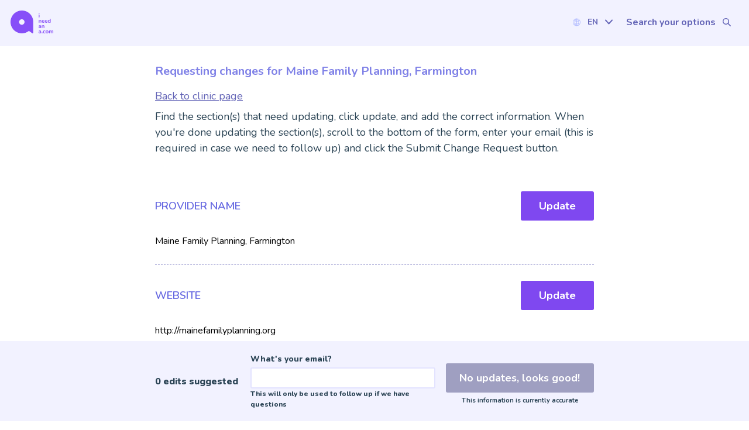

--- FILE ---
content_type: text/html; charset=utf-8
request_url: https://www.ineedana.com/clinic/maine-family-planning-farmington-recDANn7lcEwXJrza/edit
body_size: 48078
content:
<!DOCTYPE html><html lang="en-US" class="__className_c046d1"><head><meta charSet="utf-8"/><meta name="viewport" content="width=device-width, initial-scale=1"/><link rel="stylesheet" href="/_next/static/css/1ed8896fa0218f5d.css" data-precedence="next"/><link rel="preload" as="script" fetchPriority="low" href="/_next/static/chunks/webpack-eca97b0b0118ac4f.js"/><script src="/_next/static/chunks/52774a7f-535f7ee32708800c.js" async=""></script><script src="/_next/static/chunks/fd9d1056-c6cbc8319b41e10a.js" async=""></script><script src="/_next/static/chunks/9387-5f5084fe80e9fade.js" async=""></script><script src="/_next/static/chunks/main-app-302124c53ec64f53.js" async=""></script><script src="/_next/static/chunks/app/global-error-7effd69eec1ea311.js" async=""></script><script src="/_next/static/chunks/9299-2c50fdf9eb182a06.js" async=""></script><script src="/_next/static/chunks/app/layout-b03c8fe9e2c20d9b.js" async=""></script><script src="/_next/static/chunks/aaea2bcf-797c5169bd51afe7.js" async=""></script><script src="/_next/static/chunks/4e6af11a-ae5278a0af1031b7.js" async=""></script><script src="/_next/static/chunks/2957-e6edda56946ce5e8.js" async=""></script><script src="/_next/static/chunks/6241-2298140148490ffb.js" async=""></script><script src="/_next/static/chunks/6461-a06ab26f2346aa5c.js" async=""></script><script src="/_next/static/chunks/6297-8ac9b8f0a354e73f.js" async=""></script><script src="/_next/static/chunks/1712-631a7227fa22da1d.js" async=""></script><script src="/_next/static/chunks/8467-4bfd2a19b29914d9.js" async=""></script><script src="/_next/static/chunks/8039-0e2db44922e13885.js" async=""></script><script src="/_next/static/chunks/7782-5ebef18d0f1a17df.js" async=""></script><script src="/_next/static/chunks/7073-d7aae38a97a68c6f.js" async=""></script><script src="/_next/static/chunks/8765-a12405f0431be4cc.js" async=""></script><script src="/_next/static/chunks/584-d43d15363c3973c6.js" async=""></script><script src="/_next/static/chunks/5378-d51a7d11b204172f.js" async=""></script><script src="/_next/static/chunks/1865-1e0c180d21c8d399.js" async=""></script><script src="/_next/static/chunks/3800-d77a04fd952a1f64.js" async=""></script><script src="/_next/static/chunks/801-b9d801dca633f3db.js" async=""></script><script src="/_next/static/chunks/7466-390012cfd855559e.js" async=""></script><script src="/_next/static/chunks/3674-e275239be6368c29.js" async=""></script><script src="/_next/static/chunks/4998-f02427161c881aae.js" async=""></script><script src="/_next/static/chunks/app/%5Blocale%5D/clinic/%5Bslug%5D/page-8dfdb1f1c0957da0.js" async=""></script><script src="/_next/static/chunks/1879-ba3859c2b3fb053e.js" async=""></script><script src="/_next/static/chunks/1848-778e89dc28dfc643.js" async=""></script><script src="/_next/static/chunks/4469-aa497d70c92f5609.js" async=""></script><script src="/_next/static/chunks/app/%5Blocale%5D/layout-0ee9f1268face7c3.js" async=""></script><script src="/_next/static/chunks/7334-4259076e61e79538.js" async=""></script><script src="/_next/static/chunks/785-c9847574d372708a.js" async=""></script><script src="/_next/static/chunks/app/%5Blocale%5D/clinic/%5Bslug%5D/edit/page-ba389e5262fb095b.js" async=""></script><script src="/_next/static/chunks/app/%5Blocale%5D/clinic/page-b0a31f8aa7e1e29a.js" async=""></script><link rel="preload" href="https://plausible.io/js/script.outbound-links.js" as="script"/><link rel="preload" href="https://www.googletagmanager.com/gtm.js?id=GTM-NQWBF39C" as="script"/><title>Maine Family Planning, Farmington | ineedana.com</title><meta name="description" content="Submit updated information about Maine Family Planning, Farmington, located in Farmington, ME."/><link rel="manifest" href="/manifest.webmanifest" crossorigin="use-credentials"/><meta name="robots" content="noindex"/><meta name="sentry-trace" content="eba41158652fa009c80ffa8d9f1c8a64-4e15716a0743033d-1"/><meta name="baggage" content="sentry-environment=vercel-production,sentry-release=84aa21d73608dda8c92422892679042d95800139,sentry-public_key=a63bc7a9c811156cec56f6fb6f3a2fd6,sentry-trace_id=eba41158652fa009c80ffa8d9f1c8a64,sentry-org_id=4509754217660416,sentry-transaction=GET%20%2F%5Blocale%5D%2Fclinic%2F%5Bslug%5D%2Fedit,sentry-sampled=true,sentry-sample_rand=0.8157663977568339,sentry-sample_rate=1"/><link rel="canonical" href="https://www.ineedana.com/clinic/maine-family-planning-farmington-recDANn7lcEwXJrza/edit"/><link rel="alternate" hrefLang="en-US" href="https://www.ineedana.com/clinic/maine-family-planning-farmington-recDANn7lcEwXJrza/edit"/><link rel="alternate" hrefLang="es" href="https://www.ineedana.com/es/clinica/maine-family-planning-farmington-recDANn7lcEwXJrza/edita"/><meta property="og:title" content="Maine Family Planning, Farmington | ineedana.com"/><meta property="og:description" content="Submit updated information about Maine Family Planning, Farmington, located in Farmington, ME."/><meta name="twitter:card" content="summary"/><meta name="twitter:title" content="Maine Family Planning, Farmington | ineedana.com"/><meta name="twitter:description" content="Submit updated information about Maine Family Planning, Farmington, located in Farmington, ME."/><link rel="icon" href="/favicon.ico" type="image/x-icon" sizes="48x48"/><link rel="apple-touch-icon" href="/apple-icon.png?ccada975b6df6eee" type="image/png" sizes="180x180"/><meta name="next-size-adjust"/><script src="/_next/static/chunks/polyfills-42372ed130431b0a.js" noModule=""></script><style data-styled="" data-styled-version="6.1.13">.iNWYet{display:flex;align-items:center;justify-content:center;margin-top:15px;margin-right:auto;margin-left:auto;border-radius:3px;padding:13px;width:100%;max-width:125px;text-align:center;font-size:18px;font-weight:700;cursor:pointer;transition:background-color 0.15s linear,color 0.15s linear,border-color 0.15s linear;background-color:#7F48F0;color:#FFFFFF;border:0px #6465B7 solid;}/*!sc*/
.iNWYet:disabled{background-color:#9F9FC1;color:#E3E3FF;pointer-events:none;}/*!sc*/
.iNWYet:disabled:hover{color:#E3E3FF;}/*!sc*/
@media (min-width: 1000px){.iNWYet{font-size:18px;}}/*!sc*/
.iNWYet:hover{background-color:#8082E7;color:#FFFFFF;}/*!sc*/
.iNWYet:focus-visible{background-color:#8082E7;}/*!sc*/
data-styled.g1[id="sc-555c1f6e-0"]{content:"iNWYet,"}/*!sc*/
.ifiMEx{display:flex;align-items:center;justify-content:center;margin-top:15px;margin-right:auto;margin-left:auto;border-radius:3px;padding:13px;width:100%;max-width:125px;text-align:center;font-size:18px;font-weight:700;cursor:pointer;transition:background-color 0.15s linear,color 0.15s linear,border-color 0.15s linear;background-color:transparent;color:#4848A0;border:1px #4848A0 solid;border-radius:32px;padding:2px 12px;font-size:16px;font-weight:600;max-width:none;width:auto;margin:0;}/*!sc*/
.ifiMEx:disabled{background-color:#9F9FC1;color:#E3E3FF;pointer-events:none;}/*!sc*/
.ifiMEx:disabled:hover{color:#E3E3FF;}/*!sc*/
@media (min-width: 1000px){.ifiMEx{font-size:18px;}}/*!sc*/
.ifiMEx:hover{color:#7F48F0;border-color:#7F48F0;}/*!sc*/
.ifiMEx:focus-visible{color:#FFFFFF;border-color:#7F48F0;background-color:#8082E7;border-radius:32px;}/*!sc*/
data-styled.g2[id="sc-555c1f6e-1"]{content:"ifiMEx,"}/*!sc*/
.bKIlRY{background:none;border:0;margin:0;padding:0;cursor:pointer;display:block;}/*!sc*/
.bKIlRY:focus-visible{outline:2px solid #7F48F0;}/*!sc*/
data-styled.g3[id="sc-555c1f6e-2"]{content:"bKIlRY,"}/*!sc*/
.fwaUtK{color:#6465B7;font-size:24px;font-weight:900;line-height:normal;margin:36px 0 24px;}/*!sc*/
@media (min-width: 1000px){.fwaUtK{margin:36px 0 32px;}}/*!sc*/
data-styled.g7[id="sc-c725c215-0"]{content:"fwaUtK,"}/*!sc*/
.jBBuUK{font-size:18px;font-weight:700;line-height:24px;color:#8082E7;margin:24px 0 16px;}/*!sc*/
@media (min-width: 1000px){.jBBuUK{font-size:20px;line-height:26px;}}/*!sc*/
data-styled.g8[id="sc-4a7690de-0"]{content:"jBBuUK,"}/*!sc*/
.PALh{font-size:18px;font-style:normal;font-weight:700;line-height:25px;color:#2A4354;text-align:left;margin:12px 0 24px;}/*!sc*/
data-styled.g9[id="sc-21962376-0"]{content:"PALh,"}/*!sc*/
.cxPveo{color:#2A4354;display:block;line-height:1.5;margin:0 0 8px;font-size:16px;}/*!sc*/
.cxPveo:empty{height:16px;}/*!sc*/
@media (min-width: 1000px){.cxPveo{font-size:18px;}.cxPveo:empty{height:18px;}}/*!sc*/
.cxPveo >strong{color:inherit;line-height:normal;font-size:inherit;font-weight:700;}/*!sc*/
.cxPveo:empty{margin:0;}/*!sc*/
data-styled.g10[id="sc-53dd06a-0"]{content:"cxPveo,"}/*!sc*/
.ja-djSx{font-size:14px;color:#2A4354;line-height:1.5;margin:0;display:inline-block;}/*!sc*/
@media (min-width: 700px){.ja-djSx{font-size:16px;}}/*!sc*/
data-styled.g11[id="sc-be70555e-0"]{content:"ja-djSx,"}/*!sc*/
.hVdhWz{padding:0 4px;display:flex;align-items:center;justify-content:center;max-height:14px;}/*!sc*/
.klHWGo{padding:0 4px;display:flex;align-items:center;justify-content:center;max-height:13px;}/*!sc*/
.iesEvX{display:flex;align-items:center;justify-content:center;max-height:14px;}/*!sc*/
data-styled.g13[id="sc-41cf09a8-0"]{content:"hVdhWz,klHWGo,iesEvX,"}/*!sc*/
.gERLkM{width:100%;color:#2A4354;font-weight:600;cursor:pointer;font-size:14px;margin:0;line-height:1.1;font-size:16px;}/*!sc*/
.bnMyPj{width:100%;color:#2A4354;font-weight:600;cursor:pointer;font-size:14px;margin:0;line-height:1.1;font-size:15px;}/*!sc*/
.dQDJFE{width:100%;color:#2A4354;font-weight:600;cursor:pointer;font-size:14px;margin:0;line-height:1.1;display:none;}/*!sc*/
data-styled.g14[id="sc-95edc573-0"]{content:"gERLkM,bnMyPj,dQDJFE,"}/*!sc*/
.dlLeDO{height:30px;}/*!sc*/
data-styled.g24[id="sc-6463b03a-0"]{content:"dlLeDO,"}/*!sc*/
.Ycjp{display:inline;font-size:inherit;color:#6465B7;transition:color 0.15s ease;margin:0;text-decoration:underline;}/*!sc*/
.Ycjp:hover,.Ycjp:focus-visible{color:#7F48F0;}/*!sc*/
data-styled.g28[id="sc-268267fc-0"]{content:"Ycjp,"}/*!sc*/
.hXJPHX{margin-bottom:28px;padding-bottom:28px;border-bottom:1px dashed #6465B7;width:100%;}/*!sc*/
data-styled.g105[id="sc-cef62d7d-4"]{content:"hXJPHX,"}/*!sc*/
.jasJlc{color:#6567E1;text-transform:uppercase;margin:0;flex-basis:80%;font-weight:600;}/*!sc*/
data-styled.g106[id="sc-cef62d7d-5"]{content:"jasJlc,"}/*!sc*/
.iRkNua{display:flex;flex-direction:row;justify-content:space-between;align-items:flex-start;flex:1 0 auto;}/*!sc*/
data-styled.g107[id="sc-cef62d7d-6"]{content:"iRkNua,"}/*!sc*/
.kuoXHY{display:flex;flex-direction:row;justify-content:space-between;align-items:center;margin-bottom:36px;gap:20px;}/*!sc*/
@media (min-width:700px){.kuoXHY{gap:0;margin-bottom:24px;}}/*!sc*/
data-styled.g108[id="sc-cef62d7d-7"]{content:"kuoXHY,"}/*!sc*/
.dcEnJa{width:85%;overflow-wrap:break-word;}/*!sc*/
data-styled.g109[id="sc-cef62d7d-8"]{content:"dcEnJa,"}/*!sc*/
.jCJhgY{font-weight:700;margin:0;}/*!sc*/
@media (max-width: 699px){.jCJhgY{padding:8px;}}/*!sc*/
data-styled.g110[id="sc-cef62d7d-9"]{content:"jCJhgY,"}/*!sc*/
.blbYuC{max-width:750px;margin:30px auto;padding:0 18px;width:100%;}/*!sc*/
@media (min-width:700px){.blbYuC{width:80%;padding:0;}}/*!sc*/
data-styled.g168[id="sc-7100e120-0"]{content:"blbYuC,"}/*!sc*/
.dMqjMh{display:grid;grid-template-columns:minmax(0,2fr) minmax(0,4fr);column-gap:2rem;}/*!sc*/
data-styled.g177[id="sc-e3961c08-1"]{content:"dMqjMh,"}/*!sc*/
.eodKzX{display:grid;grid-template-columns:1fr;column-gap:24px;}/*!sc*/
@media (min-width: 1000px){.eodKzX{grid-template-columns:7fr 5fr;}}/*!sc*/
data-styled.g184[id="sc-563de67b-0"]{content:"eodKzX,"}/*!sc*/
.gtzPRp{border:2px solid #E3E3FF;min-height:100px;width:100%;display:block;margin-bottom:30px;margin-top:15px;border-radius:3px;padding:12px;transition:border-color 0.15s linear;resize:vertical;}/*!sc*/
.gtzPRp:focus{border:2px solid #7F48F0;}/*!sc*/
data-styled.g216[id="sc-a449f4f6-1"]{content:"gtzPRp,"}/*!sc*/
.hgmurw{max-width:600px;margin:0 auto;width:80%;}/*!sc*/
data-styled.g234[id="sc-407bb399-0"]{content:"hgmurw,"}/*!sc*/
.blxoOt{max-width:1280px;margin:0 auto;}/*!sc*/
.kpWOLg{max-width:750px;margin:0 auto;}/*!sc*/
data-styled.g235[id="sc-407bb399-1"]{content:"blxoOt,kpWOLg,"}/*!sc*/
.OZuwC{margin:0 auto;display:flex;flex-direction:column;justify-content:center;}/*!sc*/
.OZuwC img{width:100%;height:auto;}/*!sc*/
data-styled.g238[id="sc-165abe56-0"]{content:"OZuwC,"}/*!sc*/
.kbcykm{margin:1.5rem 0 0.5rem;border-width:1px;border-style:solid;border-color:#FFFFFF;border-bottom:none;}/*!sc*/
data-styled.g240[id="sc-6f8cf87-0"]{content:"kbcykm,"}/*!sc*/
.VvNAP{display:flex;flex-direction:row;gap:8px;align-items:center;flex-grow:1;position:relative;}/*!sc*/
data-styled.g243[id="sc-7639a022-0"]{content:"VvNAP,"}/*!sc*/
.ksDvdb{-webkit-appearance:none;-moz-appearance:none;appearance:none;position:relative;border:2px solid #9F9FC1;border-radius:3px;background-color:#FFFFFF;cursor:pointer;outline:0;vertical-align:text-top;height:20px;width:20px;margin-left:6px;flex-shrink:0;}/*!sc*/
.ksDvdb:checked{background-color:#7F48F0;}/*!sc*/
.ksDvdb:checked:before{content:'';position:absolute;right:50%;top:50%;width:4px;height:10px;border:1px solid #FFFFFF;border-width:0 2px 2px 0;margin:-1px -1px 0 -1px;transform:rotate(45deg) translate(-50%, -50%);z-index:1;}/*!sc*/
.ksDvdb:not(:checked):hover{background-color:#F2F2FF;}/*!sc*/
.ksDvdb:focus-visible{outline:2px solid #7F48F0;}/*!sc*/
.ksDvdb:disabled{background-color:#F2F2FF;cursor:not-allowed;}/*!sc*/
.ksDvdb:disabled:hover{background-color:#F2F2FF;}/*!sc*/
data-styled.g244[id="sc-7639a022-1"]{content:"ksDvdb,"}/*!sc*/
.dIMiJA{display:flex;align-items:center;justify-content:center;padding:0.5rem 1rem;transition:background-color 0.2s ease-in-out,color 0.2s ease-in-out,border-color 0.2s ease-in-out;font-size:0.875rem;font-weight:700;border-radius:2rem;text-decoration:none;min-width:150px;width:100%;z-index:1;white-space:nowrap;background-color:#FFFFFF;color:#2A4354;border:1px solid rgba(0, 0, 0, 0);}/*!sc*/
@media (min-width: 460px){.dIMiJA{min-width:0;}}/*!sc*/
.dIMiJA svg{margin-left:0.75rem;}/*!sc*/
.dIMiJA svg{fill:#2A4354;}/*!sc*/
.dIMiJA:hover{background-color:#F2F2FF;color:#2A4354;}/*!sc*/
data-styled.g274[id="sc-2fc3f15b-0"]{content:"dIMiJA,"}/*!sc*/
.byhQME{background-color:rgba(0, 0, 0, 0);color:#FFFFFF;border-radius:6px;padding:1.5rem;max-width:750px;display:flex;flex-direction:column;align-items:flex-start;width:100%;padding-left:0;padding-right:0;gap:1.5rem;}/*!sc*/
@media (min-width: 700px){.byhQME{flex-direction:row;justify-content:space-between;gap:2rem;}}/*!sc*/
data-styled.g275[id="sc-ae66306d-0"]{content:"byhQME,"}/*!sc*/
.gKfzGM{grid-column:span 3/span 3;}/*!sc*/
@media (min-width: 460px){.gKfzGM{grid-column:auto;}}/*!sc*/
data-styled.g276[id="sc-ae66306d-1"]{content:"gKfzGM,"}/*!sc*/
.eqZzPO{grid-column:span 4/span 4;grid-row-start:2;justify-items:center;}/*!sc*/
@media (min-width: 460px){.eqZzPO{grid-column:auto;grid-row-start:auto;justify-items:end;}}/*!sc*/
data-styled.g277[id="sc-ae66306d-2"]{content:"eqZzPO,"}/*!sc*/
.kIlXeN{font-size:0.875rem;font-weight:700;margin:0;color:inherit;line-height:1.3;}/*!sc*/
@media (min-width: 700px){.kIlXeN{font-size:1rem;}}/*!sc*/
data-styled.g278[id="sc-ae66306d-3"]{content:"kIlXeN,"}/*!sc*/
.kkkncD{font-size:0.9rem;margin:0.25rem 0 0;color:inherit;}/*!sc*/
@media (min-width: 700px){.kkkncD{font-size:0.9rem;}}/*!sc*/
data-styled.g279[id="sc-ae66306d-4"]{content:"kkkncD,"}/*!sc*/
.cizmng{display:flex;position:relative;}/*!sc*/
data-styled.g289[id="sc-89f36c83-0"]{content:"cizmng,"}/*!sc*/
.tvYMh{align-items:center;background-color:transparent;border-color:transparent;border-radius:2rem;color:#6465B7;cursor:pointer;display:flex;font-size:14px;font-weight:700;height:auto;justify-content:space-between;padding:0.5rem;text-transform:uppercase;transition:border-radius 0.15s linear,background-color 0.15s linear;width:90px;background-color:transparent;}/*!sc*/
.tvYMh svg{fill:#6465B7;}/*!sc*/
.tvYMh:hover,.tvYMh:focus{background-color:#F2F2FF;color:#6465B7;}/*!sc*/
data-styled.g290[id="sc-89f36c83-1"]{content:"tvYMh,"}/*!sc*/
.bOISQI{background-color:#FFFFFF;border-radius:0 0 4px 4px;box-shadow:0 2px 4px rgba(0,0,0,0.1);display:flex;flex-direction:column;margin:0;overflow:hidden;padding:0;position:absolute;top:100%;transition:height 0.15s ease-in,opacity 0.15s ease-in;width:100%;z-index:3;height:0;opacity:0;overflow:hidden;}/*!sc*/
data-styled.g291[id="sc-89f36c83-2"]{content:"bOISQI,"}/*!sc*/
.bRnJxQ{list-style:none;margin:0;padding:0;width:100%;}/*!sc*/
data-styled.g292[id="sc-89f36c83-3"]{content:"bRnJxQ,"}/*!sc*/
.cHxVvZ{background-color:#E3E3FF;color:#7F48F0;cursor:pointer;display:flex;font-size:12px;font-weight:700;justify-content:center;padding:0.5rem;transition:background-color 0.2s ease-in-out;}/*!sc*/
@media (min-width: 700px){.cHxVvZ:hover{background-color:rgba(197, 208, 255,0.2);color:#6465B7;}}/*!sc*/
.cHxVvZ:focus-visible{outline-offset:-2px;outline:2px solid #3860FC;background-color:#C5D0FF;box-shadow:none;}/*!sc*/
.cHxVvZ:not(:last-child){border-bottom:1px solid #C5D0FF;}/*!sc*/
.kGQrWO{background-color:#FFFFFF;color:#6465B7;cursor:pointer;display:flex;font-size:12px;font-weight:700;justify-content:center;padding:0.5rem;transition:background-color 0.2s ease-in-out;}/*!sc*/
@media (min-width: 700px){.kGQrWO:hover{background-color:rgba(197, 208, 255,0.2);color:#6465B7;}}/*!sc*/
.kGQrWO:focus-visible{outline-offset:-2px;outline:2px solid #3860FC;background-color:#C5D0FF;box-shadow:none;}/*!sc*/
.kGQrWO:not(:last-child){border-bottom:1px solid #C5D0FF;}/*!sc*/
data-styled.g293[id="sc-89f36c83-4"]{content:"cHxVvZ,kGQrWO,"}/*!sc*/
.gbZoOL{display:flex;align-items:center;justify-content:center;padding:0.5rem 1rem;background-color:transparent;color:#6465B7;transition:background-color 0.2s ease-in-out,color 0.2s ease-in-out,border-color 0.2s ease-in-out;font-weight:700;border-radius:2rem;text-decoration:none;z-index:1;white-space:nowrap;font-size:13px;width:178px;}/*!sc*/
@media (min-width: 700px){.gbZoOL{font-size:1rem;width:205px;}}/*!sc*/
.gbZoOL svg{margin-left:0.75rem;}/*!sc*/
.gbZoOL:hover,.gbZoOL:focus-visible{background-color:#FFFFFF;color:#6465B7;}/*!sc*/
data-styled.g294[id="sc-232e2493-0"]{content:"gbZoOL,"}/*!sc*/
.dSHjoi{width:100%;background-color:#F2F2FF;padding:0 0 16px;}/*!sc*/
@media (min-width: 700px){.dSHjoi{padding:0 0 22px;}}/*!sc*/
data-styled.g295[id="sc-663f9e4b-0"]{content:"dSHjoi,"}/*!sc*/
.mEtRw{display:flex;justify-content:space-between;align-items:center;width:100%;padding:12px 12px 0;}/*!sc*/
@media (min-width: 700px){.mEtRw{padding:18px 18px 0;}}/*!sc*/
data-styled.g296[id="sc-663f9e4b-1"]{content:"mEtRw,"}/*!sc*/
.bHJOsO{display:flex;justify-content:center;}/*!sc*/
data-styled.g298[id="sc-663f9e4b-3"]{content:"bHJOsO,"}/*!sc*/
.eFqshP{display:flex;flex-direction:row;align-items:center;}/*!sc*/
@media (min-width: 700px){.eFqshP{gap:12px;}}/*!sc*/
data-styled.g300[id="sc-663f9e4b-5"]{content:"eFqshP,"}/*!sc*/
.kanpoW{padding:60px 0 60px;background:#E3E3FF;color:#2A4354;}/*!sc*/
.kanpoW a{color:#505092;font-weight:500;}/*!sc*/
.kanpoW .sc-555c1f6e-1{border-color:#505092;}/*!sc*/
.kanpoW .sc-555c1f6e-1:hover,.kanpoW .sc-555c1f6e-1:focus-visible{border-color:#7F48F0;color:#7F48F0;}/*!sc*/
.fkhpnE{padding:30px 0 60px;background:linear-gradient(141.37deg, rgba(243, 125, 210, 0.15) 27.36%, rgba(116, 141, 241, 0.15) 69.09%);color:#2A4354;}/*!sc*/
.fkhpnE a{color:#505092;font-weight:500;}/*!sc*/
.fkhpnE .sc-555c1f6e-1{border-color:#505092;}/*!sc*/
.fkhpnE .sc-555c1f6e-1:hover,.fkhpnE .sc-555c1f6e-1:focus-visible{border-color:#7F48F0;color:#7F48F0;}/*!sc*/
data-styled.g436[id="sc-d6bcb14c-0"]{content:"kanpoW,fkhpnE,"}/*!sc*/
.kMWlrz{display:flex;flex-direction:row;flex-wrap:wrap;justify-content:flex-start;align-items:flex-start;gap:12px;margin-top:18px;}/*!sc*/
data-styled.g437[id="sc-d6bcb14c-1"]{content:"kMWlrz,"}/*!sc*/
.bjyyY{display:flex;justify-content:flex-start;}/*!sc*/
.bjyyY figure{margin:0 0 10px;}/*!sc*/
data-styled.g438[id="sc-d6bcb14c-2"]{content:"bjyyY,"}/*!sc*/
.hbDqSs{background-color:#2A4354;padding:32px 0 24px;}/*!sc*/
@media (min-width: 1000px){.hbDqSs{padding:42px 0 32px;}}/*!sc*/
data-styled.g439[id="sc-5a9bcaf1-0"]{content:"hbDqSs,"}/*!sc*/
.fgQGSk{display:grid;grid-template-columns:1fr 1fr;margin:0 auto 24px;}/*!sc*/
data-styled.g440[id="sc-5a9bcaf1-1"]{content:"fgQGSk,"}/*!sc*/
.dTiRFN{padding:12px;}/*!sc*/
data-styled.g441[id="sc-5a9bcaf1-2"]{content:"dTiRFN,"}/*!sc*/
.gDEKNm{color:#FFFFFF;font-weight:bold;}/*!sc*/
.gDEKNm:hover{color:#DAC3FF;}/*!sc*/
.gDEKNm:focus-visible{color:#DAC3FF;outline:2px solid #DAC3FF;outline-offset:4px;}/*!sc*/
data-styled.g442[id="sc-5a9bcaf1-3"]{content:"gDEKNm,"}/*!sc*/
.fNyonU{position:relative;}/*!sc*/
data-styled.g443[id="sc-5a9bcaf1-4"]{content:"fNyonU,"}/*!sc*/
.jTeZao{border:2px solid #F2F2FF;height:26px;width:100%;display:block;margin-bottom:30px;margin-top:15px;border-radius:3px;padding:16px 12px;transition:border-color 0.15s linear;}/*!sc*/
.jTeZao:focus{border:2px solid #7F48F0;}/*!sc*/
data-styled.g525[id="sc-31aad17c-1"]{content:"jTeZao,"}/*!sc*/
.fVuxnv{display:none;color:#FF3576;}/*!sc*/
data-styled.g526[id="sc-e89f40ce-0"]{content:"fVuxnv,"}/*!sc*/
.YoPTG div:has(:invalid)~.sc-e89f40ce-0{display:block;}/*!sc*/
data-styled.g527[id="sc-e89f40ce-1"]{content:"YoPTG,"}/*!sc*/
.cTydXB{width:100%;margin-bottom:16px;position:relative;line-height:1;margin-bottom:1rem;}/*!sc*/
data-styled.g528[id="sc-1e330cb-0"]{content:"cTydXB,"}/*!sc*/
.jEpEuL{position:relative;z-index:0;}/*!sc*/
.jEpEuL::after{position:absolute;right:12px;top:45%;width:16px;height:10px;content:'';background-repeat:no-repeat;background-size:contain;background-image:url("data:image/svg+xml,%3Csvg width='12' height='8' fill='none' xmlns='http://www.w3.org/2000/svg'%3E%3Cpath fill-rule='evenodd' clip-rule='evenodd' d='M10.6.6 6 5.2 1.4.6 0 2l6 6 6-6L10.6.6Z' fill='%23748DF1'/%3E%3C/svg%3E");pointer-events:none;transform-origin:center;}/*!sc*/
data-styled.g529[id="sc-1e330cb-1"]{content:"jEpEuL,"}/*!sc*/
.kPJmE{background-color:#FFFFFF;border:2px solid #C5D0FF;border-radius:3px;box-shadow:none;font-family:var(--font-nunito);font-size:16px;font-style:normal;font-weight:normal;color:#2A4354;height:2.8rem;width:100%;padding:10px 14px;transition:border 0.15s linear,background-color 0.15s linear;-moz-appearance:none;-webkit-appearance:none;appearance:none;position:relative;margin-top:5px;}/*!sc*/
.kPJmE:focus{border-color:#7F48F0;}/*!sc*/
@media (min-width: 1000px){.kPJmE{font-size:16px;}}/*!sc*/
data-styled.g530[id="sc-1e330cb-2"]{content:"kPJmE,"}/*!sc*/
.BNoXw{display:flex;flex-direction:row;justify-content:space-between;align-items:flex-end;flex-wrap:wrap;white-space:nowrap;}/*!sc*/
.BNoXw label{width:auto;margin-right:12px;}/*!sc*/
.BNoXw label:empty{display:none;}/*!sc*/
data-styled.g531[id="sc-1e330cb-3"]{content:"BNoXw,"}/*!sc*/
.fNwtlW{display:flex;flex-direction:row;gap:2rem;}/*!sc*/
data-styled.g532[id="sc-397274f1-0"]{content:"fNwtlW,"}/*!sc*/
.fwegoA{width:5rem;}/*!sc*/
data-styled.g533[id="sc-397274f1-1"]{content:"fwegoA,"}/*!sc*/
.fHjrgi{display:none;color:#FF3576;}/*!sc*/
data-styled.g534[id="sc-397274f1-2"]{content:"fHjrgi,"}/*!sc*/
.bnIizG div:has(:invalid)~.sc-397274f1-2{display:block;}/*!sc*/
data-styled.g535[id="sc-397274f1-3"]{content:"bnIizG,"}/*!sc*/
.gCTePP{transition:color 0.15s ease,box-shadow 0.15s ease;max-width:100%;}/*!sc*/
.gCTePP:disabled{color:#FFFFFF;}/*!sc*/
data-styled.g537[id="sc-81d68835-0"]{content:"gCTePP,"}/*!sc*/
.bwVTgx{background-color:#F2F2FF;position:sticky;bottom:0;padding:20px 0;margin:0 auto -30px;display:grid;grid-template-columns:1fr 4fr;align-items:center;column-gap:2rem;z-index:1;}/*!sc*/
.bwVTgx:before{content:'';background-color:#F2F2FF;position:absolute;height:100%;left:calc((-100vw + 750px) / 2);z-index:-1;top:0;width:100vw;}/*!sc*/
@media (max-width:940px){.bwVTgx:before{left:calc(-10% - 12px);width:calc(100vw + 10% + 12px);}}/*!sc*/
@media (min-width: 700px){.bwVTgx{column-gap:1rem;}}/*!sc*/
data-styled.g538[id="sc-419dc7f4-0"]{content:"bwVTgx,"}/*!sc*/
.ebJoPU{display:flex;flex-direction:column;}/*!sc*/
@media (max-width: 699px){.ebJoPU{flex-basis:40%;}.ebJoPU img{width:8px;}.ebJoPU p{font-size:12px;text-align:left;}}/*!sc*/
data-styled.g540[id="sc-419dc7f4-2"]{content:"ebJoPU,"}/*!sc*/
.idOwRZ{display:grid;grid-template-columns:5fr 4fr;column-gap:18px;}/*!sc*/
@media (max-width: 699px){.idOwRZ{grid-template-columns:1fr;}}/*!sc*/
data-styled.g541[id="sc-419dc7f4-3"]{content:"idOwRZ,"}/*!sc*/
.fuTuqV{display:flex;flex-direction:column;gap:11px;}/*!sc*/
@media (min-width: 700px){.fuTuqV{gap:6px;}}/*!sc*/
data-styled.g542[id="sc-419dc7f4-4"]{content:"fuTuqV,"}/*!sc*/
.hTuxwn{display:grid;}/*!sc*/
@media (max-width: 699px){.hTuxwn{margin-top:15px;}}/*!sc*/
data-styled.g543[id="sc-419dc7f4-5"]{content:"hTuxwn,"}/*!sc*/
.kKFbVC{display:grid;align-content:center;}/*!sc*/
data-styled.g544[id="sc-419dc7f4-6"]{content:"kKFbVC,"}/*!sc*/
.hbutGV{margin:0;border:2px solid #E3E3FF;}/*!sc*/
data-styled.g545[id="sc-419dc7f4-7"]{content:"hbutGV,"}/*!sc*/
@media (max-width: 699px){.kLndZZ{display:none;}}/*!sc*/
data-styled.g546[id="sc-419dc7f4-8"]{content:"kLndZZ,"}/*!sc*/
.gnoAkO{margin:60px 0 0;}/*!sc*/
data-styled.g548[id="sc-2cbedba0-0"]{content:"gnoAkO,"}/*!sc*/
</style></head><body><main id="appMain"><nav class="sc-663f9e4b-0 dSHjoi"><div class="sc-407bb399-1 blxoOt"><div class="sc-663f9e4b-1 mEtRw"><a aria-label="I Need An A dot com" href="/"><div class="sc-663f9e4b-3 bHJOsO"><img alt="I Need An A dot com" loading="lazy" width="73" height="39" decoding="async" data-nimg="1" style="color:transparent" src="/inaa-logo.svg"/></div></a><div class="sc-663f9e4b-5 eFqshP"><div class="sc-89f36c83-0 cizmng"><button role="label" id="language-switcher" aria-haspopup="listbox" aria-expanded="false" class="sc-555c1f6e-2 sc-89f36c83-1 bKIlRY tvYMh"><span class="sc-41cf09a8-0 hVdhWz"><svg xmlns="http://www.w3.org/2000/svg" fill="none" viewBox="0 0 13 14" aria-hidden="true" role="presentation" width="13" height="14" color="#b6bfff" style="margin:0 8px 0 0"><path fill="currentColor" d="M11.664 10.94A6.47 6.47 0 0 0 13 7a6.47 6.47 0 0 0-1.252-3.83l-.007-.009A6.5 6.5 0 0 0 6.5.5 6.507 6.507 0 0 0 0 7c0 3.583 2.915 6.5 6.5 6.5h.001a6.49 6.49 0 0 0 5.102-2.481l.003-.003a.5.5 0 0 0 .058-.076m-.464-.917a7.3 7.3 0 0 0-1.174-.802c.19-.654.306-1.392.306-2.222 0-.754-.097-1.431-.257-2.04a7.3 7.3 0 0 0 1.21-.85c.512.844.807 1.834.807 2.89a5.56 5.56 0 0 1-.892 3.024M3.607 7c0-.594.07-1.135.185-1.627a7.3 7.3 0 0 0 2.254.5v2.462a7.3 7.3 0 0 0-2.206.482A7 7 0 0 1 3.607 7m3.347-5.2a6.37 6.37 0 0 1 2.014 2.691 6.4 6.4 0 0 1-2.014.472V1.798Zm-.908.014v3.15a6.4 6.4 0 0 1-1.984-.46 6.5 6.5 0 0 1 1.984-2.69m0 7.431v2.943a6.5 6.5 0 0 1-1.91-2.512 6.4 6.4 0 0 1 1.91-.43Zm.908 2.958V9.244a6.4 6.4 0 0 1 1.94.443 6.4 6.4 0 0 1-1.94 2.515Zm0-3.868V5.873a7.3 7.3 0 0 0 2.284-.513A7 7 0 0 1 9.424 7c0 .678-.089 1.285-.234 1.829a7.3 7.3 0 0 0-2.236-.494m3.796-4.962a6.5 6.5 0 0 1-.965.707A7.2 7.2 0 0 0 8.17 1.663a5.6 5.6 0 0 1 2.58 1.709Zm-5.88-1.72a7.3 7.3 0 0 0-1.627 2.444 6.5 6.5 0 0 1-.993-.723A5.6 5.6 0 0 1 4.87 1.65ZM1.714 4.11q.58.5 1.24.865a8 8 0 0 0-.255 2.023c0 .822.116 1.554.304 2.206q-.637.346-1.203.818A5.56 5.56 0 0 1 .908 7c0-1.056.295-2.045.806-2.888Zm.638 6.634q.454-.383.963-.675a7.4 7.4 0 0 0 1.555 2.278 5.6 5.6 0 0 1-2.518-1.603m5.818 1.592a7.2 7.2 0 0 0 1.544-2.251q.493.285.934.66a5.6 5.6 0 0 1-2.478 1.59Z"></path></svg></span><span>EN</span><span class="sc-41cf09a8-0 klHWGo"><svg xmlns="http://www.w3.org/2000/svg" viewBox="0 0 8 13" aria-hidden="true" role="presentation" width="13" height="13" style="transform:rotate(90deg);margin-left:8px;transition:transform 0.15s ease-in-out" fill="#6465B7"><path fill="currentColor" d="M.324 11.263a1 1 0 0 0 1.352 1.474zM7 6.5l.676.737a1 1 0 0 0 0-1.474zM1.676.263A1 1 0 1 0 .324 1.737zm0 12.474 6-5.5-1.352-1.474-6 5.5zm6-6.974-6-5.5L.324 1.737l6 5.5z"></path></svg></span></button><ul role="listbox" aria-labelledby="language-switcher" aria-activedescendant="locale-option-en-US" class="sc-89f36c83-2 bOISQI"><li role="option" id="locale-option-en-US" class="sc-89f36c83-3 bRnJxQ"><a aria-hidden="true" tabindex="-1" aria-label="English" class="sc-89f36c83-4 cHxVvZ" href="/en-US/clinic/maine-family-planning-farmington-recDANn7lcEwXJrza/edit">English</a></li><li role="option" id="locale-option-es" class="sc-89f36c83-3 bRnJxQ"><a hrefLang="es" aria-hidden="true" tabindex="-1" aria-label="Español" class="sc-89f36c83-4 kGQrWO" href="/es/clinica/maine-family-planning-farmington-recDANn7lcEwXJrza/edita">Español</a></li></ul></div><a class="sc-232e2493-0 gbZoOL" href="/search">Search your options<span class="sc-41cf09a8-0 iesEvX"><svg xmlns="http://www.w3.org/2000/svg" viewBox="0 0 20 20" aria-hidden="true" role="presentation" color="currentColor" width="14" height="14"><path fill="currentColor" fill-rule="evenodd" d="M13.684 7.895a5.79 5.79 0 1 1-11.579 0 5.79 5.79 0 0 1 11.58 0Zm-1 6.277a7.895 7.895 0 1 1 1.489-1.489l5.52 5.52a1.053 1.053 0 0 1-1.49 1.489z" clip-rule="evenodd"></path></svg></span></a></div></div></div><div class="sc-407bb399-1 kpWOLg"></div></nav><main><div class="sc-7100e120-0 blbYuC"><h1 data-testid="update-header" class="sc-4a7690de-0 jBBuUK">Requesting changes for <!-- --> <!-- -->Maine Family Planning, Farmington</h1><p class="sc-53dd06a-0 cxPveo"><a href="/clinic/maine-family-planning-farmington-recDANn7lcEwXJrza" class="sc-268267fc-0 Ycjp">Back to clinic page</a></p><p class="sc-53dd06a-0 cxPveo">        Find the section(s) that need updating, click update, and add the correct information. When you&#x27;re done updating the section(s), scroll to the bottom of the form, enter your email (this is required in case we need to follow up) and click the Submit Change Request button.
</p><div data-testid="fields-wrapper" class="sc-2cbedba0-0 gnoAkO"><div class="sc-cef62d7d-4 hXJPHX"><div class="sc-cef62d7d-7 kuoXHY"><p class="sc-53dd06a-0 cxPveo sc-cef62d7d-5 jasJlc">Provider Name</p><button class="sc-555c1f6e-0 sc-cef62d7d-9 iNWYet jCJhgY">Update</button></div><div class="sc-cef62d7d-6 iRkNua"><div class="sc-cef62d7d-8 dcEnJa">Maine Family Planning, Farmington</div></div><div style="display:none"><div class="sc-6463b03a-0 dlLeDO"></div><p class="sc-53dd06a-0 cxPveo sc-cef62d7d-5 jasJlc">Update<!-- --> <!-- -->to</p><div class="sc-31aad17c-0 hjUABh"><input id="" type="text" src="undefined" class="sc-31aad17c-1 jTeZao" value=""/></div></div></div><div class="sc-cef62d7d-4 hXJPHX"><div class="sc-cef62d7d-7 kuoXHY"><p class="sc-53dd06a-0 cxPveo sc-cef62d7d-5 jasJlc">Website</p><button class="sc-555c1f6e-0 sc-cef62d7d-9 iNWYet jCJhgY">Update</button></div><div class="sc-cef62d7d-6 iRkNua"><div class="sc-cef62d7d-8 dcEnJa">http://mainefamilyplanning.org</div></div><div style="display:none"><div class="sc-6463b03a-0 dlLeDO"></div><div class="sc-e89f40ce-1 YoPTG"><p class="sc-53dd06a-0 cxPveo sc-cef62d7d-5 jasJlc">Update<!-- --> <!-- -->to</p><div class="sc-31aad17c-0 hjUABh"><input id="" type="url" pattern="https?://.*" required="" class="sc-31aad17c-1 jTeZao" value=""/></div><div class="sc-e89f40ce-0 fVuxnv">Must be a complete URL</div></div></div></div><div class="sc-cef62d7d-4 hXJPHX"><div class="sc-cef62d7d-7 kuoXHY"><p class="sc-53dd06a-0 cxPveo sc-cef62d7d-5 jasJlc">Provider Hours</p><button class="sc-555c1f6e-0 sc-cef62d7d-9 iNWYet jCJhgY">Update</button></div><div class="sc-cef62d7d-6 iRkNua"><div class="sc-cef62d7d-8 dcEnJa"><div style="margin-bottom:1em"><div><span>Provider Hours are typically sourced from <a href="https://www.google.com/maps/place/?q=place_id:ChIJNZpwETSasUwRQ2S3wgz8WuY" target="_blank" rel="noopener" class="sc-268267fc-0 Ycjp">Google Business</a> (please correct at this link if you know it’s wrong!). Add or edit custom hours for this clinic</span></div></div><div><div class="sc-563de67b-0 eodKzX"><div class="sc-e3961c08-0 eoUGkB"><h4 style="margin:0" class="sc-21962376-0 PALh">Timezone<!-- -->: <!-- -->Eastern Standard Time</h4><div class="sc-e3961c08-1 dMqjMh"><p style="margin:0.5rem 0 0" class="sc-53dd06a-0 cxPveo">Monday</p><p style="margin:0.5rem 0 0" class="sc-53dd06a-0 cxPveo">9:00 am - 5:00 pm</p></div><div class="sc-e3961c08-1 dMqjMh"><p style="margin:0.5rem 0 0" class="sc-53dd06a-0 cxPveo">Friday</p><p style="margin:0.5rem 0 0" class="sc-53dd06a-0 cxPveo">8:00 am - 4:00 pm</p></div></div></div></div></div></div><div style="display:none"><div class="sc-6463b03a-0 dlLeDO"></div><table style="width:400px"><thead style="font-weight:700"><tr><td style="width:150px">Days Open</td><td>Open Time</td><td>Close Time</td></tr></thead><tbody><tr><td><label><input type="checkbox" style="margin-right:0.75em" checked="" value="Monday"/>Monday</label></td><td><input type="time" max="17:00" step="300" style="width:105px" value="09:00"/></td><td><input type="time" min="09:00" step="300" style="width:105px" value="17:00"/></td><td><div style="cursor:pointer"><img alt="Remove Hours" loading="lazy" width="12" height="12" decoding="async" data-nimg="1" style="color:transparent" src="/icon-close-delete.svg"/></div></td></tr><tr><td><label><input type="checkbox" style="margin-right:0.75em" value="Tuesday"/>Tuesday</label></td><td><input type="time" disabled="" max="" step="300" style="width:105px" value=""/></td><td><input type="time" disabled="" min="" step="300" style="width:105px" value=""/></td><td><div style="cursor:auto"><img alt="Remove Hours" loading="lazy" width="12" height="12" decoding="async" data-nimg="1" style="color:transparent" src="/icon-close-delete.svg"/></div></td></tr><tr><td><label><input type="checkbox" style="margin-right:0.75em" value="Wednesday"/>Wednesday</label></td><td><input type="time" disabled="" max="" step="300" style="width:105px" value=""/></td><td><input type="time" disabled="" min="" step="300" style="width:105px" value=""/></td><td><div style="cursor:auto"><img alt="Remove Hours" loading="lazy" width="12" height="12" decoding="async" data-nimg="1" style="color:transparent" src="/icon-close-delete.svg"/></div></td></tr><tr><td><label><input type="checkbox" style="margin-right:0.75em" value="Thursday"/>Thursday</label></td><td><input type="time" disabled="" max="" step="300" style="width:105px" value=""/></td><td><input type="time" disabled="" min="" step="300" style="width:105px" value=""/></td><td><div style="cursor:auto"><img alt="Remove Hours" loading="lazy" width="12" height="12" decoding="async" data-nimg="1" style="color:transparent" src="/icon-close-delete.svg"/></div></td></tr><tr><td><label><input type="checkbox" style="margin-right:0.75em" checked="" value="Friday"/>Friday</label></td><td><input type="time" max="16:00" step="300" style="width:105px" value="08:00"/></td><td><input type="time" min="08:00" step="300" style="width:105px" value="16:00"/></td><td><div style="cursor:pointer"><img alt="Remove Hours" loading="lazy" width="12" height="12" decoding="async" data-nimg="1" style="color:transparent" src="/icon-close-delete.svg"/></div></td></tr><tr><td><label><input type="checkbox" style="margin-right:0.75em" value="Saturday"/>Saturday</label></td><td><input type="time" disabled="" max="" step="300" style="width:105px" value=""/></td><td><input type="time" disabled="" min="" step="300" style="width:105px" value=""/></td><td><div style="cursor:auto"><img alt="Remove Hours" loading="lazy" width="12" height="12" decoding="async" data-nimg="1" style="color:transparent" src="/icon-close-delete.svg"/></div></td></tr><tr><td><label><input type="checkbox" style="margin-right:0.75em" value="Sunday"/>Sunday</label></td><td><input type="time" disabled="" max="" step="300" style="width:105px" value=""/></td><td><input type="time" disabled="" min="" step="300" style="width:105px" value=""/></td><td><div style="cursor:auto"><img alt="Remove Hours" loading="lazy" width="12" height="12" decoding="async" data-nimg="1" style="color:transparent" src="/icon-close-delete.svg"/></div></td></tr></tbody></table></div></div><div class="sc-cef62d7d-4 hXJPHX"><div class="sc-cef62d7d-7 kuoXHY"><p class="sc-53dd06a-0 cxPveo sc-cef62d7d-5 jasJlc">Member of ACN?</p><button class="sc-555c1f6e-0 sc-cef62d7d-9 iNWYet jCJhgY">Update</button></div><div class="sc-cef62d7d-6 iRkNua"><div class="sc-cef62d7d-8 dcEnJa">Yes</div></div><div style="display:none"><div class="sc-6463b03a-0 dlLeDO"></div><p class="sc-53dd06a-0 cxPveo sc-cef62d7d-5 jasJlc">Update<!-- --> <!-- -->to</p><ul><li style="padding:7px"><label><input type="radio" id="yes" style="margin-right:0.5em" value="yes"/>Yes</label></li><li style="padding:7px"><label><input type="radio" id="no" style="margin-right:0.5em" value="no"/>No</label></li></ul></div></div><div class="sc-cef62d7d-4 hXJPHX"><div class="sc-cef62d7d-7 kuoXHY"><p class="sc-53dd06a-0 cxPveo sc-cef62d7d-5 jasJlc">Member of NAF?</p><button class="sc-555c1f6e-0 sc-cef62d7d-9 iNWYet jCJhgY">Update</button></div><div class="sc-cef62d7d-6 iRkNua"><div class="sc-cef62d7d-8 dcEnJa">Yes</div></div><div style="display:none"><div class="sc-6463b03a-0 dlLeDO"></div><p class="sc-53dd06a-0 cxPveo sc-cef62d7d-5 jasJlc">Update<!-- --> <!-- -->to</p><ul><li style="padding:7px"><label><input type="radio" id="yes" style="margin-right:0.5em" value="yes"/>Yes</label></li><li style="padding:7px"><label><input type="radio" id="no" style="margin-right:0.5em" value="no"/>No</label></li></ul></div></div><div class="sc-cef62d7d-4 hXJPHX"><div class="sc-cef62d7d-7 kuoXHY"><p class="sc-53dd06a-0 cxPveo sc-cef62d7d-5 jasJlc">Phone</p><button class="sc-555c1f6e-0 sc-cef62d7d-9 iNWYet jCJhgY">Update</button></div><div class="sc-cef62d7d-6 iRkNua"><div class="sc-cef62d7d-8 dcEnJa">(207) 922-3222</div></div><div style="display:none"><div class="sc-6463b03a-0 dlLeDO"></div><p class="sc-53dd06a-0 cxPveo sc-cef62d7d-5 jasJlc">Update<!-- --> <!-- -->to</p><div class="sc-31aad17c-0 hjUABh"><input id="" type="text" src="undefined" class="sc-31aad17c-1 jTeZao" value=""/></div></div></div><div class="sc-cef62d7d-4 hXJPHX"><div class="sc-cef62d7d-7 kuoXHY"><p class="sc-53dd06a-0 cxPveo sc-cef62d7d-5 jasJlc">Appointment form link (url)</p><button class="sc-555c1f6e-0 sc-cef62d7d-9 iNWYet jCJhgY">Update</button></div><div class="sc-cef62d7d-6 iRkNua"><div class="sc-cef62d7d-8 dcEnJa">https://consumer.scheduling.athena.io/?locationId=3508-14</div></div><div style="display:none"><div class="sc-6463b03a-0 dlLeDO"></div><div class="sc-e89f40ce-1 YoPTG"><p class="sc-53dd06a-0 cxPveo sc-cef62d7d-5 jasJlc">Update<!-- --> <!-- -->to</p><div class="sc-31aad17c-0 hjUABh"><input id="" type="url" pattern="https?://.*" required="" class="sc-31aad17c-1 jTeZao" value=""/></div><div class="sc-e89f40ce-0 fVuxnv">Must be a complete URL</div></div></div></div><div class="sc-cef62d7d-4 hXJPHX"><div class="sc-cef62d7d-7 kuoXHY"><p class="sc-53dd06a-0 cxPveo sc-cef62d7d-5 jasJlc">Pricelist link (url)</p><button class="sc-555c1f6e-0 sc-cef62d7d-9 iNWYet jCJhgY">Update</button></div><div class="sc-cef62d7d-6 iRkNua"><div class="sc-cef62d7d-8 dcEnJa"><small style="color:#0000008A;font-style:italic;margin:0" class="sc-be70555e-0 ja-djSx">Not filled</small></div></div><div style="display:none"><div class="sc-6463b03a-0 dlLeDO"></div><div class="sc-e89f40ce-1 YoPTG"><p class="sc-53dd06a-0 cxPveo sc-cef62d7d-5 jasJlc">Update<!-- --> <!-- -->to</p><div class="sc-31aad17c-0 hjUABh"><input id="" type="url" pattern="https?://.*" required="" class="sc-31aad17c-1 jTeZao" value=""/></div><div class="sc-e89f40ce-0 fVuxnv">Must be a complete URL</div></div></div></div><div class="sc-cef62d7d-4 hXJPHX"><div class="sc-cef62d7d-7 kuoXHY"><p class="sc-53dd06a-0 cxPveo sc-cef62d7d-5 jasJlc">Pricing information</p><button class="sc-555c1f6e-0 sc-cef62d7d-9 iNWYet jCJhgY">Update</button></div><div class="sc-cef62d7d-6 iRkNua"><div class="sc-cef62d7d-8 dcEnJa"><small style="color:#0000008A;font-style:italic;margin:0" class="sc-be70555e-0 ja-djSx">Not filled</small></div></div><div style="display:none"><div class="sc-6463b03a-0 dlLeDO"></div><p class="sc-53dd06a-0 cxPveo sc-cef62d7d-5 jasJlc">Update<!-- --> <!-- -->to</p><div class="sc-31aad17c-0 hjUABh"><input id="" type="text" src="undefined" class="sc-31aad17c-1 jTeZao" value=""/></div></div></div><div class="sc-cef62d7d-4 hXJPHX"><div class="sc-cef62d7d-7 kuoXHY"><p class="sc-53dd06a-0 cxPveo sc-cef62d7d-5 jasJlc">Cost of abortion pills</p><button class="sc-555c1f6e-0 sc-cef62d7d-9 iNWYet jCJhgY">Update</button></div><div class="sc-cef62d7d-6 iRkNua"><div class="sc-cef62d7d-8 dcEnJa"><small style="color:#0000008A;font-style:italic;margin:0" class="sc-be70555e-0 ja-djSx">Not filled</small></div></div><div style="display:none"><div class="sc-6463b03a-0 dlLeDO"></div><p class="sc-53dd06a-0 cxPveo sc-cef62d7d-5 jasJlc">Update<!-- --> <!-- -->to</p><div class="sc-31aad17c-0 hjUABh"><input id="" type="number" src="undefined" class="sc-31aad17c-1 jTeZao" value=""/></div></div></div><div class="sc-cef62d7d-4 hXJPHX"><div class="sc-cef62d7d-7 kuoXHY"><p class="sc-53dd06a-0 cxPveo sc-cef62d7d-5 jasJlc">Additional information about provider services</p><button class="sc-555c1f6e-0 sc-cef62d7d-9 iNWYet jCJhgY">Update</button></div><div class="sc-cef62d7d-6 iRkNua"><div class="sc-cef62d7d-8 dcEnJa">Maine Family Planning offers in-person medication abortion appointments as well as telehealth appointments with pills sent by mail or picked up at a clinic.

This clinic is specifically trained to work with trans patients. 

This clinic has an online booking tool which works well for a telehealth appointment, but we recommend calling or texting to make an appointment for in-person services.

Text line for booking appointments: (207) 222-7147</div></div><div style="display:none"><div class="sc-6463b03a-0 dlLeDO"></div><p class="sc-53dd06a-0 cxPveo sc-cef62d7d-5 jasJlc">Update<!-- --> <!-- -->to</p><div class="sc-31aad17c-0 hjUABh"><input id="" type="text" src="undefined" class="sc-31aad17c-1 jTeZao" value=""/></div></div></div><div class="sc-cef62d7d-4 hXJPHX"><div class="sc-cef62d7d-7 kuoXHY"><p class="sc-53dd06a-0 cxPveo sc-cef62d7d-5 jasJlc">Information for minors</p><button class="sc-555c1f6e-0 sc-cef62d7d-9 iNWYet jCJhgY">Update</button></div><div class="sc-cef62d7d-6 iRkNua"><div class="sc-cef62d7d-8 dcEnJa"><small style="color:#0000008A;font-style:italic;margin:0" class="sc-be70555e-0 ja-djSx">Not filled</small></div></div><div style="display:none"><div class="sc-6463b03a-0 dlLeDO"></div><p class="sc-53dd06a-0 cxPveo sc-cef62d7d-5 jasJlc">Update<!-- --> <!-- -->to</p><div class="sc-31aad17c-0 hjUABh"><input id="" type="text" src="undefined" class="sc-31aad17c-1 jTeZao" value=""/></div></div></div><div class="sc-cef62d7d-4 hXJPHX"><div class="sc-cef62d7d-7 kuoXHY"><p class="sc-53dd06a-0 cxPveo sc-cef62d7d-5 jasJlc">How EARLY does the provider offer abortions (in weeks + days)?</p><button class="sc-555c1f6e-0 sc-cef62d7d-9 iNWYet jCJhgY">Update</button></div><div class="sc-cef62d7d-6 iRkNua"><div class="sc-cef62d7d-8 dcEnJa"><small style="color:#0000008A;font-style:italic;margin:0" class="sc-be70555e-0 ja-djSx">Not filled</small></div></div><div style="display:none"><div class="sc-6463b03a-0 dlLeDO"></div><div class="sc-397274f1-3 bnIizG"><p class="sc-53dd06a-0 cxPveo sc-cef62d7d-5 jasJlc">Update<!-- --> <!-- -->to</p><div class="sc-397274f1-0 fNwtlW"><div class="sc-31aad17c-0 hjUABh"><label for="weeks" class="sc-95edc573-0 gERLkM"> <!-- -->weeks</label><input id="weeks" type="number" min="0" max="50" step="1" class="sc-31aad17c-1 jTeZao sc-397274f1-1 fwegoA" value=""/></div><div class="sc-31aad17c-0 hjUABh"><label for="days" class="sc-95edc573-0 gERLkM"> <!-- -->days</label><input id="days" type="number" min="0" max="6" step="1" class="sc-31aad17c-1 jTeZao sc-397274f1-1 fwegoA" value=""/></div></div><div class="sc-397274f1-2 fHjrgi">Weeks must be an integer and days must be between 0 and 6</div></div></div></div><div class="sc-cef62d7d-4 hXJPHX"><div class="sc-cef62d7d-7 kuoXHY"><p class="sc-53dd06a-0 cxPveo sc-cef62d7d-5 jasJlc">Surgical abortion offered?</p><button class="sc-555c1f6e-0 sc-cef62d7d-9 iNWYet jCJhgY">Update</button></div><div class="sc-cef62d7d-6 iRkNua"><div class="sc-cef62d7d-8 dcEnJa">No</div></div><div style="display:none"><div class="sc-6463b03a-0 dlLeDO"></div><p class="sc-53dd06a-0 cxPveo sc-cef62d7d-5 jasJlc">Update<!-- --> <!-- -->to</p><ul><li style="padding:7px"><label><input type="radio" id="yes" style="margin-right:0.5em" value="yes"/>Yes</label></li><li style="padding:7px"><label><input type="radio" id="no" style="margin-right:0.5em" value="no"/>No</label></li></ul></div></div><div class="sc-cef62d7d-4 hXJPHX"><div class="sc-cef62d7d-7 kuoXHY"><p class="sc-53dd06a-0 cxPveo sc-cef62d7d-5 jasJlc">For surgical abortions, how late in pregnancy will the provider go? (in weeks + days)</p><button class="sc-555c1f6e-0 sc-cef62d7d-9 iNWYet jCJhgY">Update</button></div><div class="sc-cef62d7d-6 iRkNua"><div class="sc-cef62d7d-8 dcEnJa"><small style="color:#0000008A;font-style:italic;margin:0" class="sc-be70555e-0 ja-djSx">Not filled</small></div></div><div style="display:none"><div class="sc-6463b03a-0 dlLeDO"></div><div class="sc-397274f1-3 bnIizG"><p class="sc-53dd06a-0 cxPveo sc-cef62d7d-5 jasJlc">Update<!-- --> <!-- -->to</p><div class="sc-397274f1-0 fNwtlW"><div class="sc-31aad17c-0 hjUABh"><label for="weeks" class="sc-95edc573-0 gERLkM"> <!-- -->weeks</label><input id="weeks" type="number" min="0" max="50" step="1" class="sc-31aad17c-1 jTeZao sc-397274f1-1 fwegoA" value=""/></div><div class="sc-31aad17c-0 hjUABh"><label for="days" class="sc-95edc573-0 gERLkM"> <!-- -->days</label><input id="days" type="number" min="0" max="6" step="1" class="sc-31aad17c-1 jTeZao sc-397274f1-1 fwegoA" value=""/></div></div><div class="sc-397274f1-2 fHjrgi">Weeks must be an integer and days must be between 0 and 6</div></div></div></div><div class="sc-cef62d7d-4 hXJPHX"><div class="sc-cef62d7d-7 kuoXHY"><p class="sc-53dd06a-0 cxPveo sc-cef62d7d-5 jasJlc">Medication abortion offered?</p><button class="sc-555c1f6e-0 sc-cef62d7d-9 iNWYet jCJhgY">Update</button></div><div class="sc-cef62d7d-6 iRkNua"><div class="sc-cef62d7d-8 dcEnJa">Yes</div></div><div style="display:none"><div class="sc-6463b03a-0 dlLeDO"></div><p class="sc-53dd06a-0 cxPveo sc-cef62d7d-5 jasJlc">Update<!-- --> <!-- -->to</p><ul><li style="padding:7px"><label><input type="radio" id="yes" style="margin-right:0.5em" value="yes"/>Yes</label></li><li style="padding:7px"><label><input type="radio" id="no" style="margin-right:0.5em" value="no"/>No</label></li></ul></div></div><div class="sc-cef62d7d-4 hXJPHX"><div class="sc-cef62d7d-7 kuoXHY"><p class="sc-53dd06a-0 cxPveo sc-cef62d7d-5 jasJlc">For medication abortions, how late in pregnancy will the provider go? (in weeks + days)</p><button class="sc-555c1f6e-0 sc-cef62d7d-9 iNWYet jCJhgY">Update</button></div><div class="sc-cef62d7d-6 iRkNua"><div class="sc-cef62d7d-8 dcEnJa">12<!-- --> <!-- -->weeks<!-- --> <!-- -->0<!-- --> <!-- -->days</div></div><div style="display:none"><div class="sc-6463b03a-0 dlLeDO"></div><div class="sc-397274f1-3 bnIizG"><p class="sc-53dd06a-0 cxPveo sc-cef62d7d-5 jasJlc">Update<!-- --> <!-- -->to</p><div class="sc-397274f1-0 fNwtlW"><div class="sc-31aad17c-0 hjUABh"><label for="weeks" class="sc-95edc573-0 gERLkM"> <!-- -->weeks</label><input id="weeks" type="number" min="0" max="50" step="1" class="sc-31aad17c-1 jTeZao sc-397274f1-1 fwegoA" value=""/></div><div class="sc-31aad17c-0 hjUABh"><label for="days" class="sc-95edc573-0 gERLkM"> <!-- -->days</label><input id="days" type="number" min="0" max="6" step="1" class="sc-31aad17c-1 jTeZao sc-397274f1-1 fwegoA" value=""/></div></div><div class="sc-397274f1-2 fHjrgi">Weeks must be an integer and days must be between 0 and 6</div></div></div></div><div class="sc-cef62d7d-4 hXJPHX"><div class="sc-cef62d7d-7 kuoXHY"><p class="sc-53dd06a-0 cxPveo sc-cef62d7d-5 jasJlc">Translation services offered?</p><button class="sc-555c1f6e-0 sc-cef62d7d-9 iNWYet jCJhgY">Update</button></div><div class="sc-cef62d7d-6 iRkNua"><div class="sc-cef62d7d-8 dcEnJa"><small style="color:#0000008A;font-style:italic;margin:0" class="sc-be70555e-0 ja-djSx">Not filled</small></div></div><div style="display:none"><div class="sc-6463b03a-0 dlLeDO"></div><p class="sc-53dd06a-0 cxPveo sc-cef62d7d-5 jasJlc">Update<!-- --> <!-- -->to</p><div class="sc-7639a022-0 VvNAP"><label id="label-american-sign-language" for="input-american-sign-language" class="sc-95edc573-0 bnMyPj"> <!-- --> <!-- -->American Sign Language</label><input type="checkbox" id="input-american-sign-language" aria-labelledby="label-american-sign-language" class="sc-7639a022-1 ksDvdb" name="American Sign Language" value="American Sign Language"/></div><div class="sc-7639a022-0 VvNAP"><label id="label-arabic" for="input-arabic" class="sc-95edc573-0 bnMyPj"> <!-- --> <!-- -->Arabic</label><input type="checkbox" id="input-arabic" aria-labelledby="label-arabic" class="sc-7639a022-1 ksDvdb" name="Arabic" value="Arabic"/></div><div class="sc-7639a022-0 VvNAP"><label id="label-cantonese" for="input-cantonese" class="sc-95edc573-0 bnMyPj"> <!-- --> <!-- -->Cantonese</label><input type="checkbox" id="input-cantonese" aria-labelledby="label-cantonese" class="sc-7639a022-1 ksDvdb" name="Cantonese" value="Cantonese"/></div><div class="sc-7639a022-0 VvNAP"><label id="label-creole" for="input-creole" class="sc-95edc573-0 bnMyPj"> <!-- --> <!-- -->Creole</label><input type="checkbox" id="input-creole" aria-labelledby="label-creole" class="sc-7639a022-1 ksDvdb" name="Creole" value="Creole"/></div><div class="sc-7639a022-0 VvNAP"><label id="label-farsi" for="input-farsi" class="sc-95edc573-0 bnMyPj"> <!-- --> <!-- -->Farsi</label><input type="checkbox" id="input-farsi" aria-labelledby="label-farsi" class="sc-7639a022-1 ksDvdb" name="Farsi" value="Farsi"/></div><div class="sc-7639a022-0 VvNAP"><label id="label-french" for="input-french" class="sc-95edc573-0 bnMyPj"> <!-- --> <!-- -->French</label><input type="checkbox" id="input-french" aria-labelledby="label-french" class="sc-7639a022-1 ksDvdb" name="French" value="French"/></div><div class="sc-7639a022-0 VvNAP"><label id="label-german" for="input-german" class="sc-95edc573-0 bnMyPj"> <!-- --> <!-- -->German</label><input type="checkbox" id="input-german" aria-labelledby="label-german" class="sc-7639a022-1 ksDvdb" name="German" value="German"/></div><div class="sc-7639a022-0 VvNAP"><label id="label-greek" for="input-greek" class="sc-95edc573-0 bnMyPj"> <!-- --> <!-- -->Greek</label><input type="checkbox" id="input-greek" aria-labelledby="label-greek" class="sc-7639a022-1 ksDvdb" name="Greek" value="Greek"/></div><div class="sc-7639a022-0 VvNAP"><label id="label-hebrew" for="input-hebrew" class="sc-95edc573-0 bnMyPj"> <!-- --> <!-- -->Hebrew</label><input type="checkbox" id="input-hebrew" aria-labelledby="label-hebrew" class="sc-7639a022-1 ksDvdb" name="Hebrew" value="Hebrew"/></div><div class="sc-7639a022-0 VvNAP"><label id="label-hindi" for="input-hindi" class="sc-95edc573-0 bnMyPj"> <!-- --> <!-- -->Hindi</label><input type="checkbox" id="input-hindi" aria-labelledby="label-hindi" class="sc-7639a022-1 ksDvdb" name="Hindi" value="Hindi"/></div><div class="sc-7639a022-0 VvNAP"><label id="label-hmong" for="input-hmong" class="sc-95edc573-0 bnMyPj"> <!-- --> <!-- -->Hmong</label><input type="checkbox" id="input-hmong" aria-labelledby="label-hmong" class="sc-7639a022-1 ksDvdb" name="Hmong" value="Hmong"/></div><div class="sc-7639a022-0 VvNAP"><label id="label-interpretation-by-telephone-available-for-other-languages" for="input-interpretation-by-telephone-available-for-other-languages" class="sc-95edc573-0 bnMyPj"> <!-- --> <!-- -->Interpretation by telephone available for other languages</label><input type="checkbox" id="input-interpretation-by-telephone-available-for-other-languages" aria-labelledby="label-interpretation-by-telephone-available-for-other-languages" class="sc-7639a022-1 ksDvdb" name="Interpretation by telephone available for other languages" value="Interpretation by telephone available for other languages"/></div><div class="sc-7639a022-0 VvNAP"><label id="label-korean" for="input-korean" class="sc-95edc573-0 bnMyPj"> <!-- --> <!-- -->Korean</label><input type="checkbox" id="input-korean" aria-labelledby="label-korean" class="sc-7639a022-1 ksDvdb" name="Korean" value="Korean"/></div><div class="sc-7639a022-0 VvNAP"><label id="label-mandarin" for="input-mandarin" class="sc-95edc573-0 bnMyPj"> <!-- --> <!-- -->Mandarin</label><input type="checkbox" id="input-mandarin" aria-labelledby="label-mandarin" class="sc-7639a022-1 ksDvdb" name="Mandarin" value="Mandarin"/></div><div class="sc-7639a022-0 VvNAP"><label id="label-nepali" for="input-nepali" class="sc-95edc573-0 bnMyPj"> <!-- --> <!-- -->Nepali</label><input type="checkbox" id="input-nepali" aria-labelledby="label-nepali" class="sc-7639a022-1 ksDvdb" name="Nepali" value="Nepali"/></div><div class="sc-7639a022-0 VvNAP"><label id="label-polish" for="input-polish" class="sc-95edc573-0 bnMyPj"> <!-- --> <!-- -->Polish</label><input type="checkbox" id="input-polish" aria-labelledby="label-polish" class="sc-7639a022-1 ksDvdb" name="Polish" value="Polish"/></div><div class="sc-7639a022-0 VvNAP"><label id="label-portuguese" for="input-portuguese" class="sc-95edc573-0 bnMyPj"> <!-- --> <!-- -->Portuguese</label><input type="checkbox" id="input-portuguese" aria-labelledby="label-portuguese" class="sc-7639a022-1 ksDvdb" name="Portuguese" value="Portuguese"/></div><div class="sc-7639a022-0 VvNAP"><label id="label-punjabi" for="input-punjabi" class="sc-95edc573-0 bnMyPj"> <!-- --> <!-- -->Punjabi</label><input type="checkbox" id="input-punjabi" aria-labelledby="label-punjabi" class="sc-7639a022-1 ksDvdb" name="Punjabi" value="Punjabi"/></div><div class="sc-7639a022-0 VvNAP"><label id="label-russian" for="input-russian" class="sc-95edc573-0 bnMyPj"> <!-- --> <!-- -->Russian</label><input type="checkbox" id="input-russian" aria-labelledby="label-russian" class="sc-7639a022-1 ksDvdb" name="Russian" value="Russian"/></div><div class="sc-7639a022-0 VvNAP"><label id="label-spanish" for="input-spanish" class="sc-95edc573-0 bnMyPj"> <!-- --> <!-- -->Spanish</label><input type="checkbox" id="input-spanish" aria-labelledby="label-spanish" class="sc-7639a022-1 ksDvdb" name="Spanish" value="Spanish"/></div><div class="sc-7639a022-0 VvNAP"><label id="label-tagalog" for="input-tagalog" class="sc-95edc573-0 bnMyPj"> <!-- --> <!-- -->Tagalog</label><input type="checkbox" id="input-tagalog" aria-labelledby="label-tagalog" class="sc-7639a022-1 ksDvdb" name="Tagalog" value="Tagalog"/></div><div class="sc-7639a022-0 VvNAP"><label id="label-translation-offered-for-virtual-medication-abortion-visits" for="input-translation-offered-for-virtual-medication-abortion-visits" class="sc-95edc573-0 bnMyPj"> <!-- --> <!-- -->Translation offered for virtual medication abortion visits</label><input type="checkbox" id="input-translation-offered-for-virtual-medication-abortion-visits" aria-labelledby="label-translation-offered-for-virtual-medication-abortion-visits" class="sc-7639a022-1 ksDvdb" name="Translation offered for virtual medication abortion visits" value="Translation offered for virtual medication abortion visits"/></div><div class="sc-7639a022-0 VvNAP"><label id="label-translation-via-virtual-service" for="input-translation-via-virtual-service" class="sc-95edc573-0 bnMyPj"> <!-- --> <!-- -->Translation via virtual service</label><input type="checkbox" id="input-translation-via-virtual-service" aria-labelledby="label-translation-via-virtual-service" class="sc-7639a022-1 ksDvdb" name="Translation via virtual service" value="Translation via virtual service"/></div><div class="sc-7639a022-0 VvNAP"><label id="label-urdu" for="input-urdu" class="sc-95edc573-0 bnMyPj"> <!-- --> <!-- -->Urdu</label><input type="checkbox" id="input-urdu" aria-labelledby="label-urdu" class="sc-7639a022-1 ksDvdb" name="Urdu" value="Urdu"/></div><div class="sc-7639a022-0 VvNAP"><label id="label-vietnamese" for="input-vietnamese" class="sc-95edc573-0 bnMyPj"> <!-- --> <!-- -->Vietnamese</label><input type="checkbox" id="input-vietnamese" aria-labelledby="label-vietnamese" class="sc-7639a022-1 ksDvdb" name="Vietnamese" value="Vietnamese"/></div><div><h2 class="sc-c725c215-0 fwaUtK">Preview</h2><ul></ul></div></div></div><div class="sc-cef62d7d-4 hXJPHX"><div class="sc-cef62d7d-7 kuoXHY"><p class="sc-53dd06a-0 cxPveo sc-cef62d7d-5 jasJlc">“High risk” abortions supported?</p><button class="sc-555c1f6e-0 sc-cef62d7d-9 iNWYet jCJhgY">Update</button></div><div class="sc-cef62d7d-6 iRkNua"><div class="sc-cef62d7d-8 dcEnJa"><small style="color:#0000008A;font-style:italic;margin:0" class="sc-be70555e-0 ja-djSx">Not filled</small></div></div><div style="display:none"><div class="sc-6463b03a-0 dlLeDO"></div><p class="sc-53dd06a-0 cxPveo sc-cef62d7d-5 jasJlc">Update<!-- --> <!-- -->to</p><ul><li style="padding:7px"><label><input type="radio" id="yes" style="margin-right:0.5em" value="yes"/>Yes</label></li><li style="padding:7px"><label><input type="radio" id="no" style="margin-right:0.5em" value="no"/>No</label></li></ul></div></div><div class="sc-cef62d7d-4 hXJPHX"><div class="sc-cef62d7d-7 kuoXHY"><p class="sc-53dd06a-0 cxPveo sc-cef62d7d-5 jasJlc">Free pregnancy tests offered?</p><button class="sc-555c1f6e-0 sc-cef62d7d-9 iNWYet jCJhgY">Update</button></div><div class="sc-cef62d7d-6 iRkNua"><div class="sc-cef62d7d-8 dcEnJa">Yes</div></div><div style="display:none"><div class="sc-6463b03a-0 dlLeDO"></div><p class="sc-53dd06a-0 cxPveo sc-cef62d7d-5 jasJlc">Update<!-- --> <!-- -->to</p><ul><li style="padding:7px"><label><input type="radio" id="yes" style="margin-right:0.5em" value="yes"/>Yes</label></li><li style="padding:7px"><label><input type="radio" id="no" style="margin-right:0.5em" value="no"/>No</label></li></ul></div></div><div class="sc-cef62d7d-4 hXJPHX"><div class="sc-cef62d7d-7 kuoXHY"><p class="sc-53dd06a-0 cxPveo sc-cef62d7d-5 jasJlc">Does Provider Accept Medicaid?</p><button class="sc-555c1f6e-0 sc-cef62d7d-9 iNWYet jCJhgY">Update</button></div><div class="sc-cef62d7d-6 iRkNua"><div class="sc-cef62d7d-8 dcEnJa">Yes</div></div><div style="display:none"><div class="sc-6463b03a-0 dlLeDO"></div><p class="sc-53dd06a-0 cxPveo sc-cef62d7d-5 jasJlc">Update<!-- --> <!-- -->to</p><ul><li style="padding:7px"><label><input type="radio" id="yes" style="margin-right:0.5em" value="yes"/>Yes</label></li><li style="padding:7px"><label><input type="radio" id="no" style="margin-right:0.5em" value="no"/>No</label></li></ul></div></div><div class="sc-cef62d7d-4 hXJPHX"><div class="sc-cef62d7d-7 kuoXHY"><p class="sc-53dd06a-0 cxPveo sc-cef62d7d-5 jasJlc">Abortion pills by mail offered?</p><button class="sc-555c1f6e-0 sc-cef62d7d-9 iNWYet jCJhgY">Update</button></div><div class="sc-cef62d7d-6 iRkNua"><div class="sc-cef62d7d-8 dcEnJa">Yes</div></div><div style="display:none"><div class="sc-6463b03a-0 dlLeDO"></div><p class="sc-53dd06a-0 cxPveo sc-cef62d7d-5 jasJlc">Update<!-- --> <!-- -->to</p><ul><li style="padding:7px"><label><input type="radio" id="yes" style="margin-right:0.5em" value="yes"/>Yes</label></li><li style="padding:7px"><label><input type="radio" id="no" style="margin-right:0.5em" value="no"/>No</label></li></ul></div></div><div class="sc-cef62d7d-4 hXJPHX"><div class="sc-cef62d7d-7 kuoXHY"><p class="sc-53dd06a-0 cxPveo sc-cef62d7d-5 jasJlc">Link to Provider Yelp (URL)</p><button class="sc-555c1f6e-0 sc-cef62d7d-9 iNWYet jCJhgY">Update</button></div><div class="sc-cef62d7d-6 iRkNua"><div class="sc-cef62d7d-8 dcEnJa">https://www.yelp.com/biz/farmington-family-planning-farmington</div></div><div style="display:none"><div class="sc-6463b03a-0 dlLeDO"></div><div class="sc-e89f40ce-1 YoPTG"><p class="sc-53dd06a-0 cxPveo sc-cef62d7d-5 jasJlc">Update<!-- --> <!-- -->to</p><div class="sc-31aad17c-0 hjUABh"><input id="" type="url" pattern="https?://.*" required="" class="sc-31aad17c-1 jTeZao" value=""/></div><div class="sc-e89f40ce-0 fVuxnv">Must be a complete URL</div></div></div></div><div class="sc-cef62d7d-4 hXJPHX"><div class="sc-cef62d7d-7 kuoXHY"><p class="sc-53dd06a-0 cxPveo sc-cef62d7d-5 jasJlc">Street Address</p><button class="sc-555c1f6e-0 sc-cef62d7d-9 iNWYet jCJhgY">Update</button></div><div class="sc-cef62d7d-6 iRkNua"><div class="sc-cef62d7d-8 dcEnJa">193 Front street</div></div><div style="display:none"><div class="sc-6463b03a-0 dlLeDO"></div><p class="sc-53dd06a-0 cxPveo sc-cef62d7d-5 jasJlc">Update<!-- --> <!-- -->to</p><div class="sc-31aad17c-0 hjUABh"><input id="" type="text" src="undefined" class="sc-31aad17c-1 jTeZao" value=""/></div></div></div><div class="sc-cef62d7d-4 hXJPHX"><div class="sc-cef62d7d-7 kuoXHY"><p class="sc-53dd06a-0 cxPveo sc-cef62d7d-5 jasJlc">City</p><button class="sc-555c1f6e-0 sc-cef62d7d-9 iNWYet jCJhgY">Update</button></div><div class="sc-cef62d7d-6 iRkNua"><div class="sc-cef62d7d-8 dcEnJa">Farmington</div></div><div style="display:none"><div class="sc-6463b03a-0 dlLeDO"></div><p class="sc-53dd06a-0 cxPveo sc-cef62d7d-5 jasJlc">Update<!-- --> <!-- -->to</p><div class="sc-31aad17c-0 hjUABh"><input id="" type="text" src="undefined" class="sc-31aad17c-1 jTeZao" value=""/></div></div></div><div class="sc-cef62d7d-4 hXJPHX"><div class="sc-cef62d7d-7 kuoXHY"><p class="sc-53dd06a-0 cxPveo sc-cef62d7d-5 jasJlc">State</p><button class="sc-555c1f6e-0 sc-cef62d7d-9 iNWYet jCJhgY">Update</button></div><div class="sc-cef62d7d-6 iRkNua"><div class="sc-cef62d7d-8 dcEnJa">ME</div></div><div style="display:none"><div class="sc-6463b03a-0 dlLeDO"></div><p class="sc-53dd06a-0 cxPveo sc-cef62d7d-5 jasJlc">Update<!-- --> <!-- -->to</p><div class="sc-1e330cb-0 cTydXB"><div class="sc-1e330cb-3 BNoXw"><label id="label-undefined" for="select-" class="sc-95edc573-0 dQDJFE"> </label></div><div class="sc-1e330cb-1 jEpEuL"><select id="select-" aria-labelledby="label-undefined" class="sc-1e330cb-2 kPJmE"><option value="AL">Alabama</option><option value="AK">Alaska</option><option value="AZ">Arizona</option><option value="AR">Arkansas</option><option value="CA">California</option><option value="CO">Colorado</option><option value="CT">Connecticut</option><option value="DE">Delaware</option><option value="FL">Florida</option><option value="GA">Georgia</option><option value="HI">Hawaii</option><option value="ID">Idaho</option><option value="IL">Illinois</option><option value="IN">Indiana</option><option value="IA">Iowa</option><option value="KS">Kansas</option><option value="KY">Kentucky</option><option value="LA">Louisiana</option><option value="ME" selected="">Maine</option><option value="MD">Maryland</option><option value="MA">Massachusetts</option><option value="MI">Michigan</option><option value="MN">Minnesota</option><option value="MS">Mississippi</option><option value="MO">Missouri</option><option value="MT">Montana</option><option value="MX">Mexico</option><option value="NE">Nebraska</option><option value="NV">Nevada</option><option value="NH">New Hampshire</option><option value="NJ">New Jersey</option><option value="NM">New Mexico</option><option value="NY">New York</option><option value="NC">North Carolina</option><option value="ND">North Dakota</option><option value="OH">Ohio</option><option value="OK">Oklahoma</option><option value="OR">Oregon</option><option value="PA">Pennsylvania</option><option value="PR">Puerto Rico</option><option value="RI">Rhode Island</option><option value="SC">South Carolina</option><option value="SD">South Dakota</option><option value="TN">Tennessee</option><option value="TX">Texas</option><option value="UT">Utah</option><option value="VT">Vermont</option><option value="VA">Virginia</option><option value="WA">Washington</option><option value="DC">District of Columbia</option><option value="WV">West Virginia</option><option value="WI">Wisconsin</option><option value="WY">Wyoming</option></select></div></div></div></div><div class="sc-cef62d7d-4 hXJPHX"><div class="sc-cef62d7d-7 kuoXHY"><p class="sc-53dd06a-0 cxPveo sc-cef62d7d-5 jasJlc">Zip</p><button class="sc-555c1f6e-0 sc-cef62d7d-9 iNWYet jCJhgY">Update</button></div><div class="sc-cef62d7d-6 iRkNua"><div class="sc-cef62d7d-8 dcEnJa">04938</div></div><div style="display:none"><div class="sc-6463b03a-0 dlLeDO"></div><p class="sc-53dd06a-0 cxPveo sc-cef62d7d-5 jasJlc">Update<!-- --> <!-- -->to</p><div class="sc-31aad17c-0 hjUABh"><input id="" type="text" src="undefined" class="sc-31aad17c-1 jTeZao" value=""/></div></div></div><div class="sc-cef62d7d-4 hXJPHX"><div class="sc-cef62d7d-7 kuoXHY"><p class="sc-53dd06a-0 cxPveo sc-cef62d7d-5 jasJlc">Do you know how far in advance they&#x27;re booking appointments?</p><button class="sc-555c1f6e-0 sc-cef62d7d-9 iNWYet jCJhgY">Update</button></div><div class="sc-cef62d7d-6 iRkNua"><div class="sc-cef62d7d-8 dcEnJa"><small style="color:#0000008A;font-style:italic;margin:0" class="sc-be70555e-0 ja-djSx">Not filled</small></div></div><div style="display:none"><div class="sc-6463b03a-0 dlLeDO"></div><ul><li style="padding:7px"><label><input type="radio" id="0" style="margin-right:0.5em" name="availability" value="0"/>No wait, appts this week</label></li><li style="padding:7px"><label><input type="radio" id="1" style="margin-right:0.5em" name="availability" value="1"/>One week</label></li><li style="padding:7px"><label><input type="radio" id="2" style="margin-right:0.5em" name="availability" value="2"/>Two weeks</label></li><li style="padding:7px"><label><input type="radio" id="3" style="margin-right:0.5em" name="availability" value="3"/>Three weeks</label></li><li style="padding:7px"><label><input type="radio" id="4" style="margin-right:0.5em" name="availability" value="4"/>Four + weeks</label></li></ul></div></div><div class="sc-a449f4f6-0 fkPuKQ"><label class="sc-95edc573-0 gERLkM"> <!-- --> <!-- -->Please let us know any additional context or information you have about these changes.<textarea class="sc-a449f4f6-1 gtzPRp"></textarea></label></div><div class="sc-419dc7f4-0 bwVTgx"><div class="sc-419dc7f4-2 ebJoPU"><div><p style="font-weight:800;font-size:16px;margin:0" class="sc-53dd06a-0 cxPveo">0<!-- --> edit<!-- -->s<!-- --> suggested</p></div></div><div class="sc-419dc7f4-3 idOwRZ"><div class="sc-419dc7f4-4 fuTuqV"><div class="sc-31aad17c-0 hjUABh"><label for="whats-your-email" class="sc-95edc573-0 gERLkM"> <p style="color:#2A4354;font-weight:800;font-size:14px;margin:0 0 4px" class="sc-53dd06a-0 cxPveo">What&#x27;s your email?</p></label><input id="whats-your-email" type="email" class="sc-31aad17c-1 jTeZao sc-419dc7f4-7 hbutGV" value=""/></div><p style="color:#2A4354;font-weight:800;font-size:12px;margin:0" class="sc-53dd06a-0 cxPveo">This will only be used to follow up if we have questions</p></div><div class="sc-419dc7f4-5 hTuxwn"><div class="sc-419dc7f4-6 kKFbVC"><small class="sc-be70555e-0 ja-djSx sc-419dc7f4-8 kLndZZ" style="font-size:11px"> </small><button style="margin:0" disabled="" class="sc-555c1f6e-0 sc-81d68835-0 iNWYet gCTePP">No updates, looks good!</button><small style="color:#2A4354;font-weight:700;font-size:11px;margin:6px 0;text-align:center" class="sc-be70555e-0 ja-djSx">This information is currently accurate</small></div></div></div></div></div></div></main><footer class="sc-5a9bcaf1-4 fNyonU"><div class="sc-d6bcb14c-0 kanpoW"><div class="sc-407bb399-0 hgmurw"><strong style="display:inline-block;white-space:pre-line;margin:0 0 1rem" class="sc-21962376-0 PALh">Your safety and privacy are our top priorities</strong><p style="overflow-wrap:break-word;font-size:18px;color:inherit" class="sc-53dd06a-0 cxPveo">As such, we&#x27;ll never ask you for personally identifiable information or store anything you&#x27;ve input.</p><p style="overflow-wrap:break-word;font-size:18px;color:inherit" class="sc-53dd06a-0 cxPveo">If you are using a shared device and trying to keep your information private, we recommend you remove this site from your browser history. We can help you <a href="https://www.ineedana.com/privacy" target="_blank" rel="noopener" class="sc-268267fc-0 Ycjp"><span>learn how</span></a> to do that and other ways to reduce your digital footprint.</p><div class="sc-d6bcb14c-1 kMWlrz"><a class="sc-555c1f6e-1 ifiMEx" href="/privacy">Learn more about privacy</a></div></div></div><div class="sc-d6bcb14c-0 fkhpnE"><div class="sc-407bb399-0 hgmurw"><div class="sc-d6bcb14c-2 bjyyY"><figure><div style="max-width:100px;min-width:70px" class="sc-165abe56-0 OZuwC"><img alt="hands reaching across a heart" loading="lazy" width="115" height="115" decoding="async" data-nimg="1" style="color:transparent" sizes="(max-width: 699px) 100vw, 100px" srcSet="https://cdn.sanity.io/images/lkoldra3/production/340145956a140d9b9f5c144ba56eb3ae7850b522-115x115.svg?w=640&amp;q=75&amp;fit=clip&amp;auto=format 640w, https://cdn.sanity.io/images/lkoldra3/production/340145956a140d9b9f5c144ba56eb3ae7850b522-115x115.svg?w=750&amp;q=75&amp;fit=clip&amp;auto=format 750w, https://cdn.sanity.io/images/lkoldra3/production/340145956a140d9b9f5c144ba56eb3ae7850b522-115x115.svg?w=828&amp;q=75&amp;fit=clip&amp;auto=format 828w, https://cdn.sanity.io/images/lkoldra3/production/340145956a140d9b9f5c144ba56eb3ae7850b522-115x115.svg?w=1080&amp;q=75&amp;fit=clip&amp;auto=format 1080w, https://cdn.sanity.io/images/lkoldra3/production/340145956a140d9b9f5c144ba56eb3ae7850b522-115x115.svg?w=1200&amp;q=75&amp;fit=clip&amp;auto=format 1200w, https://cdn.sanity.io/images/lkoldra3/production/340145956a140d9b9f5c144ba56eb3ae7850b522-115x115.svg?w=1920&amp;q=75&amp;fit=clip&amp;auto=format 1920w, https://cdn.sanity.io/images/lkoldra3/production/340145956a140d9b9f5c144ba56eb3ae7850b522-115x115.svg?w=2048&amp;q=75&amp;fit=clip&amp;auto=format 2048w, https://cdn.sanity.io/images/lkoldra3/production/340145956a140d9b9f5c144ba56eb3ae7850b522-115x115.svg?w=3840&amp;q=75&amp;fit=clip&amp;auto=format 3840w" src="https://cdn.sanity.io/images/lkoldra3/production/340145956a140d9b9f5c144ba56eb3ae7850b522-115x115.svg?w=3840&amp;q=75&amp;fit=clip&amp;auto=format"/></div></figure></div><strong style="display:inline-block;white-space:pre-line;margin:0 0 1rem" class="sc-21962376-0 PALh">About ineedana.com</strong><p style="overflow-wrap:break-word;font-size:18px;color:inherit" class="sc-53dd06a-0 cxPveo">Built by people who’ve had abortions for people who will, ineedana.com launched in 2016 as the first comprehensive and regularly updated resource for abortion seekers in the US. Since then, we’ve been called the “Quintessential Post-Roe Resource” by The Nation, appeared on John Oliver’s Last Week Tonight, and, most importantly to us, have helped more than 1.4 million people learn about their options. As a small and independent non-profit project, we couldn’t do it without the support of our volunteers and donors.</p><div class="sc-d6bcb14c-1 kMWlrz"><a class="sc-555c1f6e-1 ifiMEx" href="/about">Learn more about us</a><a class="sc-555c1f6e-1 ifiMEx" href="/get-involved">Get involved</a><a class="sc-555c1f6e-1 ifiMEx" href="https://secure.actblue.com/donate/ineedana-2023">Donate</a></div></div></div><div class="sc-5a9bcaf1-0 hbDqSs"><div class="sc-407bb399-0 hgmurw"><ul class="sc-5a9bcaf1-1 fgQGSk"><li class="sc-5a9bcaf1-2 dTiRFN"><p style="margin:0" class="sc-53dd06a-0 cxPveo"><a rel="noopener" class="sc-5a9bcaf1-3 gDEKNm" href="/search">Search</a></p></li><li class="sc-5a9bcaf1-2 dTiRFN"><p style="margin:0" class="sc-53dd06a-0 cxPveo"><a target="_blank" rel="noopener" class="sc-5a9bcaf1-3 gDEKNm" href="https://www.ineedana.com/library">Content Library</a></p></li><li class="sc-5a9bcaf1-2 dTiRFN"><p style="margin:0" class="sc-53dd06a-0 cxPveo"><a rel="noopener" class="sc-5a9bcaf1-3 gDEKNm" href="/advanced-search">Advanced Search</a></p></li><li class="sc-5a9bcaf1-2 dTiRFN"><p style="margin:0" class="sc-53dd06a-0 cxPveo"><a rel="noopener" class="sc-5a9bcaf1-3 gDEKNm" href="/stories">Stories</a></p></li><li class="sc-5a9bcaf1-2 dTiRFN"><p style="margin:0" class="sc-53dd06a-0 cxPveo"><a rel="noopener" class="sc-5a9bcaf1-3 gDEKNm" href="/privacy">Privacy</a></p></li><li class="sc-5a9bcaf1-2 dTiRFN"><p style="margin:0" class="sc-53dd06a-0 cxPveo"><a target="_blank" rel="noopener" class="sc-5a9bcaf1-3 gDEKNm" href="https://www.ineedana.com/clinic">Clinics</a></p></li><li class="sc-5a9bcaf1-2 dTiRFN"><p style="margin:0" class="sc-53dd06a-0 cxPveo"><a rel="noopener" class="sc-5a9bcaf1-3 gDEKNm" href="/telehealth">Telehealth Providers</a></p></li><li class="sc-5a9bcaf1-2 dTiRFN"><p style="margin:0" class="sc-53dd06a-0 cxPveo"><a rel="noopener" class="sc-5a9bcaf1-3 gDEKNm" href="/support-organizations">Support Organizations</a></p></li><li class="sc-5a9bcaf1-2 dTiRFN"><p style="margin:0" class="sc-53dd06a-0 cxPveo"><a rel="noopener" class="sc-5a9bcaf1-3 gDEKNm" href="/about">About</a></p></li><li class="sc-5a9bcaf1-2 dTiRFN"><p style="margin:0" class="sc-53dd06a-0 cxPveo"><a rel="noopener" class="sc-5a9bcaf1-3 gDEKNm" href="/get-involved">Get involved</a></p></li><li class="sc-5a9bcaf1-2 dTiRFN"><p style="margin:0" class="sc-53dd06a-0 cxPveo"><a rel="noopener" class="sc-5a9bcaf1-3 gDEKNm" href="/blog">Blog</a></p></li><li class="sc-5a9bcaf1-2 dTiRFN"><p style="margin:0" class="sc-53dd06a-0 cxPveo"><a target="_blank" rel="noopener" class="sc-5a9bcaf1-3 gDEKNm" href="https://secure.actblue.com/donate/ineedana-2023">Donate</a></p></li></ul><hr class="sc-6f8cf87-0 kbcykm"/><aside class="sc-ae66306d-0 byhQME"><div class="sc-ae66306d-1 gKfzGM"><strong class="sc-4a7690de-0 jBBuUK sc-ae66306d-3 kIlXeN">Find all your abortion options</strong><p class="sc-53dd06a-0 cxPveo sc-ae66306d-4 kkkncD">Providers, laws, costs, and support updated daily</p></div><div class="sc-ae66306d-2 eqZzPO"><a class="sc-2fc3f15b-0 dIMiJA" href="/search">Search now<span class="sc-41cf09a8-0 iesEvX"><svg xmlns="http://www.w3.org/2000/svg" viewBox="0 0 20 20" aria-hidden="true" role="presentation" color="currentColor" width="14" height="14"><path fill="currentColor" fill-rule="evenodd" d="M13.684 7.895a5.79 5.79 0 1 1-11.579 0 5.79 5.79 0 0 1 11.58 0Zm-1 6.277a7.895 7.895 0 1 1 1.489-1.489l5.52 5.52a1.053 1.053 0 0 1-1.49 1.489z" clip-rule="evenodd"></path></svg></span></a></div></aside></div></div></footer></main><script src="/_next/static/chunks/webpack-eca97b0b0118ac4f.js" async=""></script><script>(self.__next_f=self.__next_f||[]).push([0]);self.__next_f.push([2,null])</script><script>self.__next_f.push([1,"1:HL[\"/_next/static/media/ee40bb094c99a29a-s.p.woff2\",\"font\",{\"crossOrigin\":\"\",\"type\":\"font/woff2\"}]\n2:HL[\"/_next/static/css/1ed8896fa0218f5d.css\",\"style\"]\n"])</script><script>self.__next_f.push([1,"3:I[12846,[],\"\"]\n6:I[4707,[],\"\"]\n9:I[36423,[],\"\"]\nd:I[57063,[\"6470\",\"static/chunks/app/global-error-7effd69eec1ea311.js\"],\"default\"]\n7:[\"locale\",\"en-US\",\"d\"]\n8:[\"slug\",\"maine-family-planning-farmington-recDANn7lcEwXJrza\",\"d\"]\ne:[]\n0:[\"$\",\"$L3\",null,{\"buildId\":\"VIiu_hZ36txbYWcxoFCPn\",\"assetPrefix\":\"\",\"urlParts\":[\"\",\"clinic\",\"maine-family-planning-farmington-recDANn7lcEwXJrza\",\"edit\"],\"initialTree\":[\"\",{\"children\":[[\"locale\",\"en-US\",\"d\"],{\"children\":[\"clinic\",{\"children\":[[\"slug\",\"maine-family-planning-farmington-recDANn7lcEwXJrza\",\"d\"],{\"children\":[\"edit\",{\"children\":[\"__PAGE__\",{}]}]}]}]}]},\"$undefined\",\"$undefined\",true],\"initialSeedData\":[\"\",{\"children\":[[\"locale\",\"en-US\",\"d\"],{\"children\":[\"clinic\",{\"children\":[[\"slug\",\"maine-family-planning-farmington-recDANn7lcEwXJrza\",\"d\"],{\"children\":[\"edit\",{\"children\":[\"__PAGE__\",{},[[\"$L4\",\"$L5\",null],null],null]},[null,[\"$\",\"$L6\",null,{\"parallelRouterKey\":\"children\",\"segmentPath\":[\"children\",\"$7\",\"children\",\"clinic\",\"children\",\"$8\",\"children\",\"edit\",\"children\"],\"error\":\"$undefined\",\"errorStyles\":\"$undefined\",\"errorScripts\":\"$undefined\",\"template\":[\"$\",\"$L9\",null,{}],\"templateStyles\":\"$undefined\",\"templateScripts\":\"$undefined\",\"notFound\":\"$undefined\",\"notFoundStyles\":\"$undefined\"}]],null]},[null,[\"$\",\"$L6\",null,{\"parallelRouterKey\":\"children\",\"segmentPath\":[\"children\",\"$7\",\"children\",\"clinic\",\"children\",\"$8\",\"children\"],\"error\":\"$undefined\",\"errorStyles\":\"$undefined\",\"errorScripts\":\"$undefined\",\"template\":[\"$\",\"$L9\",null,{}],\"templateStyles\":\"$undefined\",\"templateScripts\":\"$undefined\",\"notFound\":\"$undefined\",\"notFoundStyles\":\"$undefined\"}]],null]},[null,[\"$\",\"$L6\",null,{\"parallelRouterKey\":\"children\",\"segmentPath\":[\"children\",\"$7\",\"children\",\"clinic\",\"children\"],\"error\":\"$undefined\",\"errorStyles\":\"$undefined\",\"errorScripts\":\"$undefined\",\"template\":[\"$\",\"$L9\",null,{}],\"templateStyles\":\"$undefined\",\"templateScripts\":\"$undefined\",\"notFound\":\"$undefined\",\"notFoundStyles\":\"$undefined\"}]],null]},[[null,\"$La\"],null],null]},[[[[\"$\",\"link\",\"0\",{\"rel\":\"stylesheet\",\"href\":\"/_next/s"])</script><script>self.__next_f.push([1,"tatic/css/1ed8896fa0218f5d.css\",\"precedence\":\"next\",\"crossOrigin\":\"$undefined\"}]],\"$Lb\"],null],null],\"couldBeIntercepted\":false,\"initialHead\":[null,\"$Lc\"],\"globalErrorComponent\":\"$d\",\"missingSlots\":\"$We\"}]\n"])</script><script>self.__next_f.push([1,"f:I[88003,[\"9299\",\"static/chunks/9299-2c50fdf9eb182a06.js\",\"3185\",\"static/chunks/app/layout-b03c8fe9e2c20d9b.js\"],\"\"]\n10:I[99753,[\"9299\",\"static/chunks/9299-2c50fdf9eb182a06.js\",\"3185\",\"static/chunks/app/layout-b03c8fe9e2c20d9b.js\"],\"default\"]\n11:I[98087,[\"9299\",\"static/chunks/9299-2c50fdf9eb182a06.js\",\"3185\",\"static/chunks/app/layout-b03c8fe9e2c20d9b.js\"],\"GoogleTagManager\"]\n12:I[57477,[\"9299\",\"static/chunks/9299-2c50fdf9eb182a06.js\",\"3185\",\"static/chunks/app/layout-b03c8fe9e2c20d9b.js\"],\"default\"]\n"])</script><script>self.__next_f.push([1,"b:[\"$\",\"html\",null,{\"lang\":\"en-US\",\"className\":\"__className_c046d1\",\"children\":[\"$\",\"body\",null,{\"children\":[[\"$\",\"$Lf\",null,{\"async\":true,\"defer\":true,\"data-api\":\"$undefined\",\"data-domain\":\"ineedana.com\",\"data-exclude\":\"$undefined\",\"src\":\"https://plausible.io/js/script.outbound-links.js\",\"integrity\":\"$undefined\",\"crossOrigin\":\"$undefined\"}],[\"$\",\"$Lf\",null,{\"id\":\"next-plausible-init\",\"dangerouslySetInnerHTML\":{\"__html\":\"window.plausible = window.plausible || function() { (window.plausible.q = window.plausible.q || []).push(arguments) }\"},\"nonce\":\"$undefined\"}],[\"$\",\"$L10\",null,{\"locale\":\"en-US\",\"children\":[[\"$\",\"$L11\",null,{\"gtmId\":\"GTM-NQWBF39C\"}],[\"$\",\"$L12\",null,{\"children\":[\"$\",\"main\",null,{\"id\":\"appMain\",\"children\":[\"$\",\"$L6\",null,{\"parallelRouterKey\":\"children\",\"segmentPath\":[\"children\"],\"error\":\"$undefined\",\"errorStyles\":\"$undefined\",\"errorScripts\":\"$undefined\",\"template\":[\"$\",\"$L9\",null,{}],\"templateStyles\":\"$undefined\",\"templateScripts\":\"$undefined\",\"notFound\":[[\"$\",\"title\",null,{\"children\":\"404: This page could not be found.\"}],[\"$\",\"div\",null,{\"style\":{\"fontFamily\":\"system-ui,\\\"Segoe UI\\\",Roboto,Helvetica,Arial,sans-serif,\\\"Apple Color Emoji\\\",\\\"Segoe UI Emoji\\\"\",\"height\":\"100vh\",\"textAlign\":\"center\",\"display\":\"flex\",\"flexDirection\":\"column\",\"alignItems\":\"center\",\"justifyContent\":\"center\"},\"children\":[\"$\",\"div\",null,{\"children\":[[\"$\",\"style\",null,{\"dangerouslySetInnerHTML\":{\"__html\":\"body{color:#000;background:#fff;margin:0}.next-error-h1{border-right:1px solid rgba(0,0,0,.3)}@media (prefers-color-scheme:dark){body{color:#fff;background:#000}.next-error-h1{border-right:1px solid rgba(255,255,255,.3)}}\"}}],[\"$\",\"h1\",null,{\"className\":\"next-error-h1\",\"style\":{\"display\":\"inline-block\",\"margin\":\"0 20px 0 0\",\"padding\":\"0 23px 0 0\",\"fontSize\":24,\"fontWeight\":500,\"verticalAlign\":\"top\",\"lineHeight\":\"49px\"},\"children\":\"404\"}],[\"$\",\"div\",null,{\"style\":{\"display\":\"inline-block\"},\"children\":[\"$\",\"h2\",null,{\"style\":{\"fontSize\":14,\"fontWeight\":400,\"lineHeight\":\"49px\",\"margin\":0},\"children\":\"This page could not be found.\"}]}]]}]}]],\"notFoundStyles\":[]}]}]}]]}]]}]}]\n"])</script><script>self.__next_f.push([1,"13:I[10575,[\"8218\",\"static/chunks/aaea2bcf-797c5169bd51afe7.js\",\"1910\",\"static/chunks/4e6af11a-ae5278a0af1031b7.js\",\"9299\",\"static/chunks/9299-2c50fdf9eb182a06.js\",\"2957\",\"static/chunks/2957-e6edda56946ce5e8.js\",\"6241\",\"static/chunks/6241-2298140148490ffb.js\",\"6461\",\"static/chunks/6461-a06ab26f2346aa5c.js\",\"6297\",\"static/chunks/6297-8ac9b8f0a354e73f.js\",\"1712\",\"static/chunks/1712-631a7227fa22da1d.js\",\"8467\",\"static/chunks/8467-4bfd2a19b29914d9.js\",\"8039\",\"static/chunks/8039-0e2db44922e13885.js\",\"7782\",\"static/chunks/7782-5ebef18d0f1a17df.js\",\"7073\",\"static/chunks/7073-d7aae38a97a68c6f.js\",\"8765\",\"static/chunks/8765-a12405f0431be4cc.js\",\"584\",\"static/chunks/584-d43d15363c3973c6.js\",\"5378\",\"static/chunks/5378-d51a7d11b204172f.js\",\"1865\",\"static/chunks/1865-1e0c180d21c8d399.js\",\"3800\",\"static/chunks/3800-d77a04fd952a1f64.js\",\"801\",\"static/chunks/801-b9d801dca633f3db.js\",\"7466\",\"static/chunks/7466-390012cfd855559e.js\",\"3674\",\"static/chunks/3674-e275239be6368c29.js\",\"4998\",\"static/chunks/4998-f02427161c881aae.js\",\"6813\",\"static/chunks/app/%5Blocale%5D/clinic/%5Bslug%5D/page-8dfdb1f1c0957da0.js\"],\"default\"]\n16:I[86824,[\"1910\",\"static/chunks/4e6af11a-ae5278a0af1031b7.js\",\"9299\",\"static/chunks/9299-2c50fdf9eb182a06.js\",\"2957\",\"static/chunks/2957-e6edda56946ce5e8.js\",\"6241\",\"static/chunks/6241-2298140148490ffb.js\",\"6297\",\"static/chunks/6297-8ac9b8f0a354e73f.js\",\"8467\",\"static/chunks/8467-4bfd2a19b29914d9.js\",\"1879\",\"static/chunks/1879-ba3859c2b3fb053e.js\",\"7782\",\"static/chunks/7782-5ebef18d0f1a17df.js\",\"584\",\"static/chunks/584-d43d15363c3973c6.js\",\"1865\",\"static/chunks/1865-1e0c180d21c8d399.js\",\"801\",\"static/chunks/801-b9d801dca633f3db.js\",\"1848\",\"static/chunks/1848-778e89dc28dfc643.js\",\"4469\",\"static/chunks/4469-aa497d70c92f5609.js\",\"1203\",\"static/chunks/app/%5Blocale%5D/layout-0ee9f1268face7c3.js\"],\"UserProvider\"]\n18:I[4995,[\"1910\",\"static/chunks/4e6af11a-ae5278a0af1031b7.js\",\"9299\",\"static/chunks/9299-2c50fdf9eb182a06.js\",\"2957\",\"static/chunks/2957-e6edda56946ce5e8.js\",\"6241\",\"static/chunks/6241-2298140148490ffb.js\",\"6"])</script><script>self.__next_f.push([1,"297\",\"static/chunks/6297-8ac9b8f0a354e73f.js\",\"8467\",\"static/chunks/8467-4bfd2a19b29914d9.js\",\"1879\",\"static/chunks/1879-ba3859c2b3fb053e.js\",\"7782\",\"static/chunks/7782-5ebef18d0f1a17df.js\",\"584\",\"static/chunks/584-d43d15363c3973c6.js\",\"1865\",\"static/chunks/1865-1e0c180d21c8d399.js\",\"801\",\"static/chunks/801-b9d801dca633f3db.js\",\"1848\",\"static/chunks/1848-778e89dc28dfc643.js\",\"4469\",\"static/chunks/4469-aa497d70c92f5609.js\",\"1203\",\"static/chunks/app/%5Blocale%5D/layout-0ee9f1268face7c3.js\"],\"default\"]\n14:T660,If you live in a state with abortion restrictions, you may need to [travel for care](/blog/deciding-to-travel-for-an-abortion). That could mean driving to a nearby state or flying to a clinic farther away. Travel costs vary significantly based on where you are and how you choose to travel. Check with local [abortion funds](/support-organizations) who may be able to help with some of those expenses.\n\n### Understanding Costs Based on Your Travel Options\n\n- **Driving**\nDriving gives you more flexibility, but you’ll need to factor in gas, meals, time off work and a possible overnight stay. A good rule of thumb: if Google Maps says your trip will take 2 hours, it will probably take closer to 2.5 hours with stops. Taking a bus or train is usually cheaper than driving but takes longer and can come with delays.\n\n- **Flying**\nFlying is often faster—especially if you can get a same-day appointment—but it typically costs more. Consider round trip airfare, local transportation, time off work and an overnight stay.\n\nWhen booking, direct flights save time, but flights with layovers may be cheaper.\n\n### Procedure costs\n\nThe average cost of an in-clinic abortion is around $650, though we’ve seen prices range from $360 to $1000 depending on the clinic. This usually includes an ultrasound and other required care. Sedation (for pain management) is optional and typically costs an extra $50–$100.\n\nMedication abortion is available at most clinics up to 11–12 weeks and averages $600. If you’re traveling, the clinic mig"])</script><script>self.__next_f.push([1,"ht encourage you to do a follow-up visit at home.\n\nAlways confirm costs directly with the clinic.15:T49a,[Later in pregnancy](/blog/getting-an-abortion-past-20-weeks) the cost of the procedure goes up, the number of providers goes down, and more restrictions go into effect which increases the likelihood of having to travel further. \n\nThe price of the procedure depends on how many weeks into the pregnancy you are. Second-trimester abortions often require two or three appointments, along with more medical equipment and time. Costs can also depend on where the procedure takes place—hospitals tend to charge more than clinics.\n\nBecause of the multiple appointments, you’ll likely need to stay near the clinic for at least a few days. Hotel costs vary based on location, season, and quality. Budget options can start at $60–$100 per night, while mid-range hotels usually run $100–$150. Prices tend to rise on weekends and during busy travel seasons, especially in tourist areas. Local [abortion funds ](/support-organizations)may be able to help! \n\nIf you’re a negative blood type and over 12 weeks, doctors recommend you get the [RhoGAM injection](/blog/do-you-need-rhogam-after-an-abortion-or-miscarriage) to protect future pregnancies. This shot is usually $100 extra."])</script><script>self.__next_f.push([1,"a:[\"$\",\"$L13\",null,{\"locale\":\"en-US\",\"now\":\"$D2026-01-25T02:51:58.993Z\",\"timeZone\":\"UTC\",\"messages\":{\"labels\":{\"support_org_subservice\":\"subservice\",\"clinic_detail_support_travel_help_prompt\":\"Worried about how you'll get there?\",\"cost_options\":{\"in_clinic_under\":{\"description\":\"Get an abortion at a clinic early in your pregnancy\",\"heading\":\"In-clinic procedure, less than 12 weeks\",\"cost\":\"$$650\",\"breakdown\":{\"table\":\"|  |  |\\n|-|-|\\n| Procedure cost  | $650  |\\n| Sedation  | $50-100  |\\n| Est. total cost  | $650-750  |\"},\"cost_explanation\":\"On average, the procedure is about $650, though in our data we see clinics offering a range from $360 - $1000. This price usually includes an ultrasound and other visit related care.  Sedation for pain management is usually an optional additional cost. It’s always a good idea to confirm the price with the clinic. \\n\\nMedication abortion is typically available from clinics up to 11–12 weeks and costs an average of  $600. The clinic may encourage you to seek a follow-up appointment.\",\"cost_label\":\"Procedure cost\"},\"other_costs\":{\"rhogam\":{\"description\":\"If you have a negative blood type and are over 12 weeks pregnant, your doctor may recommend a [RhoGAM shot](/blog/do-you-need-rhogam-after-an-abortion-or-miscarriage) to protect future pregnancies. This injection usually costs around $100 extra.\",\"heading\":\"RhoGAM\"},\"follow_up_care\":{\"heading\":\"Follow-up care\",\"description\":\"Follow-up care isn’t always required after an abortion with pills, but many people want to take extra steps to make sure the abortion worked. You can take a home pregnancy test, which usually costs under $10, around 4 weeks later. Or, you can get an ultrasound 1-2 weeks later, but the cost depends on your insurance. [Learn how to know if the pills worked.](/blog/how-do-i-know-if-the-abortion-pills-worked).\\n\\nIf you have a follow-up appointment, you might need to take time off work. Even if insurance covers it, consider this when calculating your total costs.\"},\"overnight_stay\":{\"description\":\"Depending on your medical history, the doctor might recommend a two-day procedure. If you live close, you can go home between visits. If the clinic is far, you might need to stay overnight in a hotel.\\n\\nHotel prices change based on location, season, and quality. You can find budget options starting at around $60-$100 a night. Mid-range hotels typically range from $100 to $180. Local [abortion funds](/support-organizations) may be able to help!\",\"heading\":\"Stay overnight\"},\"companion\":{\"description\":\"If you choose sedation, the clinic will require someone to drive you home. So, you may want to budget for your companions' travel, lodging, food, time off work, and child care—just like your own.\",\"heading\":\"Companion\"},\"gas\":{\"heading\":\"Gas\",\"description\":\"The average person in the U.S. is 86 miles away from a provider.  So, even if you’re closer to a clinic you may still want to factor gas mileage into your budget.\"},\"local_transport\":{\"heading\":\"Local transport\",\"description\":\"Make a plan for how you’ll get to and from the airport, your hotel, and the clinic. Taxis and rideshares are convenient but often more expensive than public transportation like buses or trains. Local [abortion funds](/support-organizations) may be able to help!\"},\"post_abortion_meds\":{\"heading\":\"Post-abortion meds\",\"description\":\"After a procedure, the clinic may prescribe medications for pain and nausea. Filling the prescription can come with an extra cost, depending on your insurance or if you're paying out of pocket.\"},\"flying\":{\"heading\":\"Flying\",\"description\":\"Flying is often faster—especially if you can get a same-day appointment—but it typically costs more. Consider round trip airfare, local transportation, time off work and an overnight stay.\\n\\nWhen booking, direct flights save time, but flights with layovers may be cheaper.\"},\"driving\":{\"description\":\"Driving gives you more flexibility, but you’ll need to factor in gas, meals, time off work and a possible overnight stay. A good rule of thumb: if Google Maps says your trip will take 2 hours, it will probably take closer to 2.5 hours with stops. Taking a bus or train is usually cheaper than driving but takes longer and can come with delays.\",\"heading\":\"Driving\"},\"supplies\":{\"description\":\"Before taking the pills, it’s helpful to buy a heating pad, overnight maxi pads, thermometer, [nausea medications](/blog/what-if-i-throw-up-after-taking-abortion-pills), and snacks.\",\"heading\":\"Supplies\"},\"heading\":\"Other costs to consider\",\"meals\":{\"heading\":\"Meals\",\"description\":\"Meal costs can range from $20 to $50 per day depending on where you plan to eat. Bringing snacks or buying groceries is a great way to save money.\\n\\nIf you’re having an in-clinic procedure, the clinic will likely ask you to fast—meaning no food or drinks before or during your appointment. That might mean skipping breakfast or lunch, which could slightly cut down on your food costs for the day. And once it’s over, you can enjoy your favorite meal 💕\"},\"sedation\":{\"description\":\"Many clinics offer sedation options to keep you comfortable during the procedure, though it’s not required. Depending on the type of sedation, these can be between $50-100.\",\"heading\":\"Sedation\"},\"pain_management\":{\"description\":\"Many clinics provide sedation options to keep you comfortable during the procedure, but it’s not always necessary. Depending on the type of sedation, these can be between $50-$100.\",\"heading\":\"Pain management\"}},\"in_clinic_medium\":{\"cost\":\"$$700\",\"cost_label\":\"Procedure cost starts at\",\"cost_explanation\":\"The procedure's price depends on how many weeks pregnant you are. This is because it may require two appointments, plus more medical equipment and time. The price can change depending on the location of the appointment. Hospitals tend to be more expensive than clinics. \",\"cost_disclaimer\":\"Travel costs start at $200\",\"breakdown\":{\"table\":\"|  |  |\\n|-|-|\\n| Procedure cost  | $700-1200  |\\n| Sedation  | $50-100  |\\n| RhoGAM  | $100  |\\n| Est. total cost  | $700-1400  |\",\"disclaimer\":\"*Depending on your location, you may have to factor in travel costs\"},\"description\":\"Get an abortion at a clinic between 12-18 weeks in your pregnancy\",\"heading\":\"In-clinic procedure, 12-18 weeks\"},\"page_links\":{\"stories\":{\"description\":\"See more stories about this scenario on our stories page. You can filter by location, abortion type, keyword, or more\",\"heading\":\"Stories\",\"cta\":\"Read abortion stories\"},\"support_orgs\":{\"description\":\"Funding is available to help you pay for your abortion. Learn more about insurance, abortion funds, and government funding here\",\"cta\":\"Find support organizations\",\"heading\":\"Support Orgs\"},\"search\":{\"heading\":\"Search\",\"cta\":\"Search your options\",\"description\":\"Use search to find a provider, exact costs, and funding support.\"}},\"in_clinic_under_dynamic\":{\"cost_explanation\":\"On average, the procedure is about $650, though in our data we see clinics offering a range from $360 - $1000. Clinic pricing typically includes an ultrasound and other office visit requirements, but it’s best to confirm that with your specific clinic. Sedation is often an optional additional cost.\\n\\nMedication abortion is usually available up to 11–12 weeks and costs around $600. The clinic may encourage you to seek a follow up appointment.\",\"description\":\"Get an abortion at a clinic early in your pregnancy\",\"heading\":\"In-clinic procedure, less than {weeks} weeks\",\"cost\":\"$$650\",\"breakdown\":{\"table\":\"|  |  |\\n|-|-|\\n| Procedure cost  | $650 |\\n| Sedation  | $50-100  |\\n| Est. total cost  | $650-750  |\"},\"cost_label\":\"Procedure cost\"},\"explore\":{\"calculator_cta\":\"Create a custom estimate for your costs\",\"select_state_placeholder\":\"Choose state\",\"heading\":\"Explore abortion costs for common scenarios\",\"subheading\":\"Costs are based on current national averages in the ineedana.com data\",\"select_state\":\"Select a state to customize costs and options\"},\"impacts\":{\"abortion_type\":{\"heading\":\"Abortion type\",\"description\":\"A medication abortion via telehealth or pills by mail is often cheaper than visiting a clinic. In-clinic procedures, on the other hand, can be quicker and may offer sedation to help with pain. Both options are safe and effective. [Learn more about each type of abortion](/procedure-vs-medical) to see what works best for you.\"},\"pregnancy_length\":{\"heading\":\"Pregnancy length\",\"description\":\"After 12 weeks, abortion is usually more expensive. You may need to travel for an in-person procedure and second-trimester abortions usually take more than one day. That means extra costs like hotels, meals, and taking time off work. [Learn how to calculate how many weeks pregnant you are](/blog/How-to-Calculate-How-Many-Weeks-Pregnant-You-Are). \"},\"location\":{\"heading\":\"Your location\",\"description\":\"You can still have an abortion in the U.S. If there’s no clinic nearby or local laws make it harder, you might [choose to travel](/blog/deciding-to-travel-for-an-abortion) or have [pills mailed](/blog/compare-the-different-ways-to-get-abortion-pills-in-restricted-states) to you. Traveling can add extra costs like gas, flights, or hotels. Some states have waiting periods or require ultrasounds,  which can take more time and money.\\n\\n[Abortion funds](/support-organizations) can help you understand your options and may even cover some of the costs.\\n\\n[Learn more about the laws in your state]({statePageUrl}).\"},\"heading\":\"What impacts your cost?\"},\"breakdown\":{\"understanding_costs_cta\":\"Create a custom estimate for your costs\",\"heading\":\"Baseline costs\",\"understanding_costs\":\"Understanding costs\"},\"stories\":{\"view_full_story\":\" view full story\",\"breakdown\":{\"travel\":\"Travel\",\"other\":\"Other costs\",\"childcare\":\"Childcare\",\"lostWages\":\"Lost wages\",\"aftercare\":\"Aftercare\",\"totalAfterSupportOrg\":\"Cost after support org funding\",\"localTransportation\":\"Local transportation\",\"pills\":\"Pills\",\"overnightStay\":\"Overnight Stay\",\"airfareRoundtrip\":\"Airfare Roundtrip\",\"heading\":\"Cost breakdown\",\"total\":\"Est. total cost\",\"sedation\":\"Sedation\",\"insuranceCoverage\":\"Insurance coverage\",\"procedure\":\"Procedure\",\"abortionFundSupport\":\"Abortion fund support\",\"totalAfterClinicFunding\":\"Cost after funding from clinic\",\"outOfPocket\":\"Out of pocket\"},\"heading\":\"Real examples\",\"find_funding\":\"Find abortion funds\",\"wetestify_storyteller\":\", We Testify storyteller\"},\"in_clinic_travel_under\":{\"cost_label\":\"Abortion cost\",\"breakdown\":{\"table\":\"|  |  |\\n|-|-|\\n| Procedure cost  | $650 |\\n| Airfare (round trip)  | $300+  |\\n| Local transportation  | $60+  |\\n| Overnight stay - 1 night  | $60-180  |\\n| Meal costs - 2 days  | $80  |\\n| Est. total cost  | $880-1,110+  |\",\"disclaimer\":\"*If flying, based on one night of overnight stay and one round trip flight. If driving, based on one night of overnight stay and a 300 mile round trip drive in a car.\"},\"cost_disclaimer\":\"Travel costs start at $200\",\"cost\":\"$$650\",\"description\":\"Drive or fly to another state to get an abortion at a clinic\",\"heading\":\"In-clinic procedure, traveling from a restricted state, under 12 weeks\",\"cost_explanation\":\"$14\"},\"plus_travel\":\"+ travel\",\"previous_button\":\"Previous option\",\"next_button\":\"Next option\",\"submit_cost_story\":\"Want to share the costs of your abortion with our community? [Submit it anonymously here](https://airtable.com/appq0FS6anYpeI4QT/pagxwj5tVKnEHfVuh/form).\",\"hero\":{\"description\":\"In the U.S., the average abortion under 12 weeks costs around $650. But, this cost can vary based on how many weeks pregnant you are, your location, and if you have insurance. The total cost is often more than just the procedure—many people also have to pay for travel, ultrasounds, medication, and childcare.\\n\\nAbortion is still accessible everywhere, though there might be [legal risks](/legal-risks) depending on where you are. [Abortion funds](/support-organizations) can help you understand your options and may even cover some of the costs.\",\"heading\":\"How much does an abortion cost?\"},\"in_clinic_over\":{\"cost_label\":\"Procedure cost starts at\",\"cost_disclaimer\":\"Travel costs start at $200\",\"description\":\"Get an abortion when you are more than 18 weeks pregnant\",\"breakdown\":{\"table\":\"|  |  |\\n|-|-|\\n| Procedure cost  | $1300  |\\n| Sedation  | $50-100  |\\n| RhoGAM  | $100  |\\n| Est. total cost  | $1300-1650  |\",\"disclaimer\":\"*Based on 18 weeks pregnant and local in-clinic procedure without an overnight stay\"},\"cost_explanation\":\"$15\",\"cost\":\"$$1300\",\"heading\":\"In-clinic procedure over 18 weeks\"},\"telehealth\":{\"heading\":\"Telehealth — pills by mail\",\"description\":\"Use telehealth to order abortion pills and take them at home\",\"breakdown\":{\"table\":\"|  |  |\\n|-|-|\\n| Pills cost  | $5-400  |\\n| Post-abortion meds  | $20-50  |\\n| Est. total cost  | $5-450  |\"},\"cost_label\":\"Average cost\",\"cost_explanation\":\"Telehealth abortions or having pills mailed to you are cheaper than in-person appointments. Online clinics charge around $150 for abortion pills, but most offer discounts. Some volunteer groups will mail pills for free, and other websites sell them for $30 or more. You can [compare all the mail options for pills here](/blog/compare-the-different-ways-to-get-abortion-pills-in-restricted-states).\",\"cost\":\"$$5 - $400\"},\"getting_help_paying\":{\"description\":\"You may be able to use **health insurance**, **Medicaid**, or **public funding** to pay for your abortion. **Organizations** can help you pay for your procedure, travel, or other costs\",\"cta\":\"View support organizations\",\"title\":\"Getting help paying for your abortion\"},\"open_modal\":\"Expand\",\"use_search_cta\":\"[Use search](/search) to find a provider, exact costs, and funding support.\"},\"icon_aria_label_question\":\"Icon of question mark\",\"clinic_serviceinsurance\":\"Accepts insurance\",\"clinic\":{\"laws\":{\"waiting_period\":\"Waiting period:\",\"minors_parental_consent_not_required\":\"Parental consent is not required\",\"minors_parental_notification_required\":\"Parental notification required\",\"if_when_how\":\"If/When/How\",\"gestational_limit_viability\":\"Viability\",\"gestational_limit_weeks\":\"{weeks} weeks\",\"hed\":\"Laws\",\"banned\":\"Abortion is banned in {state_name}.\",\"minors_parental_consent_required\":\"Parental consent required\",\"last_updated\":\"State law info last updated {last_updated}.\",\"minors\":\"For minors:\",\"legal\":\"Abortion is legal in {state_name}.\",\"please_contact_us\":\"Please [contact us](mailto:team@ineedana.com) with any updates.\",\"learn_more\":\"Learn more about this state’s laws at\",\"waiting_period_hours\":\"{hours} hours\",\"legal_through_viability\":\"Abortion is legal in {state_name} through viability.\",\"gestational_limit\":\"Gestational limit:\",\"na\":\"N/A\",\"minors_parental_involvement_not_required\":\"Parental involvement is not required\",\"current_laws\":\"Current {state_name} Abortion Laws\",\"legal_through_weeks\":\"Abortion is legal in {state_name} through {weeks} weeks.\",\"none\":\"none\"}},\"total_cost_estimator_call_to_open\":\"Costs can vary based on how long you’ve been pregnant. It’s also helpful to consider your potential travel costs. For a full and personalized estimate,\",\"advsearch_filter_select_state\":\"Select state\",\"clinic_servicemedicaid\":\"Accepts Medicaid\",\"prepost_card_state_exceptions_label\":\"Exceptions-based care\",\"and\":\"and\",\"linked_layout_page_telehealth_clinic\":\"Clinics that offer telehealth\",\"clinic_drive_away_from_airport\":\"away from the airport\",\"clinic_lmp_and_price\":\"for $[X]\",\"telehealth_provider_minimum_age_explained\":\"Must be {age} years or older\",\"availability_4_weeks\":\"4+ week wait for an abortion appointment\",\"chat\":{\"dialog\":{\"open\":\"Open\",\"minimize\":\"Minimize\",\"chat_in_progress\":\"Chat in progress\",\"error\":{\"close_chat\":\"We’re sorry, but we were unable to start the chat. Please try again\",\"closing_chat\":\"We’re sorry, we could not close the chat. Please try again\",\"sending_message\":\"We’re sorry, but your message failed to send. Please try again\"},\"close_chat\":\"Close chat\"},\"chat_ended\":\"The chat has ended\",\"feedback_modal\":{\"experience_question\":\"How was your chat experience?\",\"thanks\":\"Thanks for your feedback!\",\"dismiss\":\"Dismiss\",\"text_placeholder\":\"Share your feedback (optional)\",\"submit\":\"Done\"},\"messages\":{\"attachment\":{\"more_on_inaa\":\"More info\",\"telehealth\":\"Online / telehealth\",\"error_loading_message\":\"Error loading message\",\"provides\":\"Provides\",\"pills_by_mail\":\"pills by mail\"},\"deleted\":\"Chat deleted\",\"intro\":\"We’re connecting you with a volunteer that can help. We may be helping someone else right now, and should be able to respond within 30 minutes. You can minimize this chat while you’re waiting by clicking the button above, and we will notify you when you have a message.  If you get disconnected, please reopen the chat.\\n\\nTo protect your privacy, the chat \u2028will be deleted if you close this tab, hit the ‘back’ button, or after 1 hour of inactivity.\",\"intro_1\":\"We’re connecting you with a real person that can help. We may be helping someone else right now, and should be able to respond within 30 minutes. Please keep this tab open. \\n\\nYou can minimize this chat while you’re waiting by clicking the button above, and we will notify you when you have a message.  If you get disconnected, please reopen the chat.\\n\\nTo protect your privacy, the chat \u2028will be deleted if you close this tab, hit the ‘back’ button, or after 1 hour of inactivity. \"},\"intro_message\":{\"learn_more\":\"Learn more\",\"description\":\"Counselors can answer logistical questions \u2028like “What are my abortion options?”, \u2028“What are the differences between pill providers?”,  \u2028or “How do I know the pills worked?” \u2028Counselors can also offer emotional support.\",\"hed\":\"Message a volunteer support person who can help you now\",\"how_can_we_help\":\"How can we help?\",\"learn_more_tooltip\":\"More info about chat and a [link to full article here](https://www.ineedana.com/blog/release-notes-7).\",\"subheading\":\"There are abortion options available in all 50 states.\",\"dek\":\"100% free and private\",\"question_2\":\"How can I get help paying for my abortion?\",\"questions_heading\":\"We can answer questions like:\",\"question_1\":\"What are my abortion options?\",\"question_3\":\"What are the differences between pill providers?\"},\"auto_responder\":{\"wait\":{\"intro\":\"No problem, thanks for waiting! You can keep typing questions or adding more info here in the chat, and a volunteer should respond within 10 minutes. \"},\"all_providers_wonderful\":{\"answered_my_question\":\"This answered my question\",\"intro\":\"Any of those providers are wonderful options. The links will give more info about the provider. After reviewing the info, the next step is to pick one of the providers and click on “go to website.” \\n\\nDo you still want to chat with a volunteer? You're still in the queue and someone should respond in 10 minutes.\",\"talk_to_volunteer\":\"I want to talk to a volunteer\"},\"weeks_text\":{\"week_13\":\"13 to 16 weeks\",\"week_20\":\"20 or more weeks\",\"not_sure\":\"not sure how many weeks\",\"week_4\":\"12 or less weeks\",\"week_17\":\"17 to 20 weeks\"},\"call_m_and_a\":\"Call M+A Hotline at\",\"banned_state\":{\"intro\":\"Thanks! A volunteer will review this info and get back to you as soon as possible. While you’re waiting, would you like to see some information about getting abortion pills by mail?\",\"see_pill_info\":\"See info about pills\",\"wait\":\"Wait for a person\"},\"state_and_weeks\":{\"weeks\":\"How many weeks since last period?\",\"intro\":\"Can you share your state and how many weeks pregnant you are?\",\"state\":\"What is your state?\",\"prefer_not_to_answer\":\"I’d prefer not to answer right now\"},\"input_weeks\":{\"13_to_16\":\"13 to 16 weeks ago\",\"not_sure\":\"I'm not sure\",\"12_or_less\":\"12 or less weeks ago\",\"20_or_more\":\"20 or more weeks ago\",\"17_to_20\":\"17 to 20 weeks ago\"},\"twelve_plus_weeks\":{\"see_pill_info\":\"See information about pills\",\"wait\":\"Wait for a person\",\"intro\":\"Thanks! A volunteer will review this info and get back to you as soon as possible. We recommend calling the M+A Hotline at 1-833-246-2632 to talk to a real person and discuss which options will work best for you. While you’re waiting, would you like to see some information about getting abortion pills by mail?\"},\"see_pill_info\":{\"intro\":\"Happy to share more information about how to get abortion pills. In {state}, someone who is {weeks} pregnant has multiple provider options. Here are a few of them:\"},\"less_restricted_state\":{\"see_pill_info\":\"See info about pills\",\"intro\":\"Thanks! A volunteer will review this info and get back to you as soon as possible. While you’re waiting, would you like to see some information about getting abortion pills by mail?\",\"wait\":\"Wait for a person\"},\"telehealth\":{\"none\":\"a volunteer will be joining you shortly.\"},\"prefer_not_to_answer\":{\"wait\":\"Wait for a person\",\"intro\":\"Thanks! A volunteer will get back to you as soon as possible. You can share more specific information later if you feel more comfortable. While you’re waiting, would you like to see some information about getting abortion pills by mail?\",\"see_pill_info\":\"See info about pills\"},\"inaa_search\":{\"intro\":\"Happy to share more information about how to get abortion pills that’s generalized for all abortion seekers in the US.\\n\\nhttps://www.ineedana.com/search\\n\\nThis website will show all of your options for ordering pills. If you haven’t already you can go to Search and enter your city and how many weeks pregnant you are and click on “search.”\\n\\nAt the top, you can click on “filter pills by mail” option and it’ll take you to providers that will mail pills to your state - they usually arrive within 2-5 days. There are multiple providers available across the US. Here are a few of them:\"},\"connect_with_m_and_a\":{\"intro\":\"To get help understanding your options, we recommend connecting with a person at M+A Hotline. You can call them directly at:\"},\"twelve_plus_info\":{\"intro\":\"You can learn more about taking pills after 12 weeks here:\\n\\nhttps://www.ineedana.com/pills-after-12-weeks\"},\"twelve_plus_see_pill_info\":{\"intro\":\"Here are some vetted pill providers that go over 12 weeks in your location:\"},\"twenty_plus_weeks\":{\"wait\":\"Wait for a person\",\"intro\":\"Thanks! A volunteer will review this info and get back to you as soon as possible. We recommend calling the M+A Hotline at 1-833-246-2632 to talk to a real person and discuss which options will work best for you.\"}},\"new_messages\":\"New messages\",\"cta\":{\"with-icon\":{\"dek\":\"Chat anonymously with a trained volunteer now\",\"hed\":\"Need help understanding your abortion options?\",\"button\":\"Start chat\"},\"online-now\":\"Online now\",\"button\":\"Start chat\",\"status-offline-over-24-hours\":\"Chat is offline until {until_day} at {until_time}\",\"header\":\"Need help?\",\"status-offline\":\"Chat is offline until {until_time}\",\"description\":\"Chat anonymously with a volunteer support person\",\"description-unavailable\":\"Our volunteers are busy helping other people right now, but you can try again in a few minutes. \",\"days-of-week\":\"Monday, Tuesday, Wednesday, Thursday, Friday, Saturday, Sunday\",\"description-offline\":\"We are here for you. Our chat is offline right now, but there are many resources linked below where you can find support\",\"status-unavailable\":\"Chat is currently unavailable\",\"want-to-chat\":\"💬 Want to chat about the differences between these options with a trained volunteer?\"},\"new_message\":\"New message\",\"input\":{\"close-to-limit\":\"{characters} characters left\",\"placeholder\":\"Enter your message\",\"over-limit\":\"{characters} characters over limit\",\"shorten-message\":\"You’ve exceeded the maximum character limit of {max_message_length} by {shorten_by} characters. Please edit your message and try again.\"},\"unavailable\":{\"hed\":\"Chat is currently offline\"},\"close_chat_modal\":{\"dek\":\"To protect your privacy, the chat will be deleted if you click \\\"close\\\" or after an hour of inactivity. If you get disconnected, please start a new chat.\",\"cancel_button\":\"Continue chat\",\"dismiss\":\"Back to chat\",\"button\":\"Close\",\"hed\":\"Close chat\"}},\"support_org_subservices\":\"subservices\",\"stories_filters_reset\":\"Reset filters\",\"update_back_to_clinic\":\"Back to clinic page\",\"ballot_measures_map_heading_post_vote\":\"2024 Abortion Ballot Measures: Election Results\",\"advsearch_switch_support\":\"Find support orgs\",\"flights_airport_page_heading\":\"Recommended flight paths and clinics from\",\"minor_consent_cta\":\"Consent Form\",\"no_days_of_week_selected\":\"No days of the week selected\",\"accordion_close_question\":\"close question\",\"ballot_measures_map_no_measures_legal_state\":\"There were no abortion-related measures in this state in the election of 2024.\",\"state_legal_minors_notification\":\"Minors require parental notification to receive an abortion.\",\"chat_page\":{\"how_can_we_help\":\"How can we help?\",\"other_places\":{\"m_a_hotline\":{\"name\":\"M+A Hotline\",\"description\":\"For medical questions about abortion or miscarriage\"},\"reprocare\":{\"description\":\"Peer support for people using abortion pills\",\"name\":\"Reprocare\"},\"feedback\":\"Have Feedback?\",\"hed\":\"Other places you can talk to a trusted and knowledgable person\",\"all_options\":{\"name\":\"All-Options\",\"description\":\"Nonjudgmental talk line for all pregnancy options\"},\"hear_from_you\":\"We’d love to hear from you! Email:\",\"repro_legal\":{\"description\":\"Get legal questions answered\",\"name\":\"Repro Legal Helpline\"},\"r_abortion\":{\"name\":\"r/abortion\",\"description\":\"This sub reddit is run by trusted experts in the abortion space\"},\"aya_contigo\":{\"name\":\"Aya Contigo\",\"description\":\"Spanish-language digital companion with trained abortion support\"}},\"hed\":\"Message a trained volunteer about your abortion options\",\"screenshot_alt\":\"Chat Screenshots\",\"chat_in_progress\":\"Chat in progress\",\"connection_time\":\"You’ll be connected to a real person, typically in 10–30 minutes\",\"start_a_chat\":\"Start a chat\",\"offline_status\":\"Chat is offline\",\"chat_is_offline\":\"😴  We’re taking a short break. The chatline will return soon.\"},\"options_in_clinic_cta\":\"Filter to in-clinic procedures\",\"advsearch_filter_naf\":\"NAF only\",\"prepost_card_referrals_label\":\"Referrals\",\"total_cost_estimator_overnight_cost_explain\":\"Based on distance, we’re estimating the nights you’d likely need a hotel and averaging that a hotel costs $150, but it may be possible for you to stay with a friend or find a cheaper hotel. You can adjust this number based on your exact costs.\",\"global_filter_menu_reset_filters\":\"Reset filters\",\"support_org_detail_share\":\"Share\",\"support_orgs_regions_heading_local\":\"Local\",\"clinic_servicecounseling\":\"Counseling\",\"legal_banned\":\"Abortions have been banned from being performed by physicians.\",\"clinic_lastverified\":\"Clinic information last verified\",\"icon_aria_label_calendar\":\"Icon of calendar\",\"update_email_security\":\"Your Email (required, but will not be stored more than 7 days)\",\"filtered_by\":\"Filtered by:\",\"ballot_measures_map_status_votes_pending_post_vote\":\"Abortion is on the ballot in {STATE}. Votes are being tallied, and this map is being updated live.\",\"stories_filter_typeOfAbortion\":\"Filter by types of abortion\",\"location_banned_state_pills\":\"Ordering pills online is possible, though does come with [legal risk](https://www.ineedana.com/legal-risks).\",\"update_back_to_wraparound\":\"Back to provider\",\"questions_affordability_state\":\"These are organizations that work within the state:\",\"detail_card_cost_info\":\"More cost info\",\"availability_option_walkin\":\"Walk-in\",\"stories_filter_demographics\":\"Filter by demographics\",\"layers_48_hours\":\"48 hours\",\"telemedicine_extra_legal_disclaimer\":\"This service is verified and medically very safe, but it can come with [legal risk](https://www.ineedana.com/legal-risks) in your state.\",\"clinic_telehealth_verified\":\"Online\",\"parental_consent_cta_state_page\":\"Learn more about abortion access in {STATE}\",\"support_response_within_a_week\":\"Within a week\",\"state_legal_consent_form_cta\":\"Consent form\",\"filter_type_any\":\"any type of abortion\",\"clinic_page_similar_clinics_cta\":\"See all providers\",\"availability_option_4\":\"Four + weeks\",\"parental_consent_reset_map\":\"Reset map\",\"blog_next_article\":\"Next article\",\"support_org_results_label_plural\":\"organizations\",\"header_form_instructions\":\"### To find your best clinic, abortion pills, and support options, we need a bit of info. None of what you enter will be stored or shared, ever.  [Learn why](/how-it-works).\",\"org_preview_closure_paused\":\"Services paused\",\"update\":{\"clinic\":{\"custom_hours\":\"Provider Hours are typically sourced from [Google Business]({X}) (please correct at this link if you know it’s wrong!). Add or edit custom hours for this clinic\"}},\"tooltip_line1\":\"Sort by “Distance” to see the closest clinics.\",\"filter_procedure_type\":\"Abortion type\",\"blog_previous_article\":\"Previous article\",\"availability_option_1\":\"One week\",\"search_banner\":{\"text_based\":{\"heading\":\"🔍 Search for all your abortion options\",\"subheading\":\"Learn about your abortion options, exact costs, \u0026 support with our search tool\"},\"cta\":\"Search now\",\"illustrative\":{\"heading\":\"Find all your abortion options\",\"subheading\":\"Providers, laws, costs, and support updated daily\",\"cta\":\"Search now\"},\"inline\":{\"cta\":\"Search now\",\"subheading\":\"Providers, laws, costs, and support updated daily\",\"heading\":\"Find all your abortion options\"},\"subheading\":\"Providers, laws, costs, and support updated daily\",\"heading\":\"Find all your abortion options\"},\"flights_number_clinics_plural\":\"There are {NUMBER} clinics near {LOCATION} that offer\",\"duration_hours\":\"hours\",\"clinic_detail\":{\"closed_clinic\":{\"heading\":\"Closed clinic\"},\"banner\":{\"private_card\":\"🔒  This clinic is not publicly listed\",\"private_page\":\"This clinic is not publicly listed.\"},\"closed_provider\":{\"heading\":\"Closed provider\",\"banner\":\"This provider is currently closed.\"},\"edit_cta\":{\"let_us_know\":\"Let us know\",\"hed\":\"Feedback \u0026 Updates\",\"wrong_information\":\"See information about this organization that you think is wrong?\",\"last_verified\":\"Information last verified {date}.\"}},\"telehealth_page_intro_link_label\":\"Telehealth abortion\",\"location_error_text\":\"Please enter a valid location.\",\"advsearch_filter_all\":\"All clinics\\n\",\"icon_aria_label_mail\":\"Icon of mailbox\",\"support_org_no_matches\":\"No organizations match these filters.\",\"advsearch_support_nationallead\":\"These organizations help patients nationally\",\"filter_open_on_any_day\":\"Any day\",\"support_referral_method_label\":\"Referral Methods\",\"flights_closest_clinics_to_airport\":\"Closest clinics to [CITY] airport\",\"flights_leaving_from\":\"Leaving from\",\"prepost_chip_follow_up_care\":\"Follow up care\",\"advsearch_support\":\"Find support orgs\",\"clinic_drive\":\"drive\",\"filter_availability_walkin\":\"Walk-ins available\",\"update_multifield_cancel\":\"Cancel\",\"closed_clinic_detail_card_search_cta\":\"Search for options on ineedana.com\",\"icon_aria_label_pills\":\"Icon of pills\",\"form_LESS_THAN_6\":\"Less than six weeks ago\",\"state_legal_minors_consent_with_age\":\"People under {AGE} years of age require parental consent to receive an abortion.\",\"questions_title\":\"What are your biggest questions?\",\"link_layout_search_cta_wraparound\":\"wraparound provider\",\"duration_minute\":\"minute\",\"icon_aria_label_clinicShield\":\"In-clinic procedure\",\"ballot_measures_map_complete_measure\":\"Check out the complete measure\",\"total_cost_estimator_meal_cost_custom\":\"Your custom input for meals costs\",\"org_closure_paused\":\"This organization has paused services indefinitely\",\"clinic_detail_blurb_services_offers_closed\":\"that offered\",\"update_invalid_lmp\":\"Weeks must be an integer and days must be between 0 and 6\",\"blog_previous_page\":\"Previous page\",\"support_organizations_breadcrumb_home\":\"All Support Organizations\",\"telehealth_page_intro_link_tooltip\":\"Telehealth abortion allows you to order abortion pills online and take the pills in the comfort of your own home. [Learn more about the types of abortion](https://www.ineedana.com/procedure-vs-medical).\",\"total_cost_estimator_overnight_cost_custom\":\"Your custom input overnight costs\",\"update_preview\":\"Preview\",\"telehealth_more_providers\":\"Other providers to consider\",\"location_heading_abortion_laws_content\":\"Current {X} Abortion Laws\",\"support_org_tags_region_label\":\"Select region\",\"support_intake_more_info\":\"Additional intake and eligibility information\",\"options_in_clinic_description_allowed\":\"You have {X} {CLINICS} within {RADIUS} that offer in-clinic abortions.\",\"global_filter_menu_hide\":\"Hide menu\",\"clinic_support_org_partner\":\"Support organizations who partner directly with this provider\",\"minor_card_in_state_that_means\":\"In {STATE}, that means\",\"flights_number_clinics\":\"There are [NUMBER] clinics near [LOCATION] that offer\",\"clinic_detail_blurb_services_pills\":\"abortion pills up to {WEEKS}\",\"clinic_wronginfo\":\"See information about this clinic that you think is wrong?\",\"location_carousel_heading_in_state_clinics\":\"Abortion clinics close to [X]\",\"update_addition\":\"addition\",\"layers_24_hours\":\"24 hours\",\"total_cost_estimator_overnight_cost_no_provider_explain\":\"Depending on how far away a provider is, how long you’ve been pregnant and/or mandated waiting periods, you may need to stay overnight. Estimates are based on the average cost of hotels per night. \u2028You should adjust this number based on your exact costs.\",\"minor_card_obtain_consent_from\":\"you'll need to obtain parental consent from\",\"prepost_card_more_info_for_logged_in\":\"More information for logged in users\",\"location_us_description\":\"Abortion laws and provider services are frequently changing in the United States. The information on these pages and everything else on ineedana.com are updated daily.\",\"flights_origin_header\":\"Airports people fly from to get an abortion\",\"form_placeholder_weeks\":\"Choose\",\"icon_aria_label_inClinic\":\"Icon of clinic\",\"copy_cta\":\"Copy a direct link to this information to share with a friend or save for later\",\"search_embed_list_item_view_provider\":\"View provider\",\"support_org_header_cta_donate_to_all\":\"💸 Donate to 92 organizations\",\"support_org_detail_member_of\":\"Member of\",\"support_org_tags_region_all_states\":\"All states\",\"questions_affordability_clinicspecific\":\"These organizations partner with specific clinics to help their patients\",\"stories_listen\":\"Listen\",\"location_banned_state_content\":\"Doctors have been banned from performing abortions in {X}, but you still have options.\",\"icon_aria_label_website\":\"Icon of web browser\",\"telehealth_minimum_age_explained\":\"Must be [X] years or older\",\"location_carousel_heading_practical_clinics_content\":\"Most practical abortion clinics for {X}\",\"price_in_clinic_procedure\":\"At [X] weeks, in-clinic procedure at this provider costs $[Y]. \",\"total_cost_estimator_travel_cost_explain_flyer_with_offer\":\"Cost based on cheapest roundtrip direct flight available next week. [Check out your flight options here](https://www.kayak.com/flights). You can update this number based on your specific flight costs\",\"update_lmp_days\":\"days\",\"state_laws_embed_legend_practically_banned\":\"Practically banned\",\"filter_accessible_mail\":\"Mail\",\"advsearch_switch_providers\":\"Find providers\",\"flights_more_info\":\"More about this destination\",\"layers_consent\":\"Consent\",\"clinic_no_membership\":\"This provider is not a member of\",\"clinic_breadcrumb_home\":\"All clinics\",\"clinic_detail_translation_services\":\"Translation services offered\",\"total_cost_estimator_call_to_open_telehealth\":\"Costs can vary. For a full and personalized estimate,\",\"support_orgs_regions_heading_international\":\"International\",\"total_cost_estimator_header\":\"Estimate your total abortion costs at this provider\",\"clinic_pricelist_simple\":\"Price List\",\"update_to\":\"to\",\"link_layout_and_more\":\"and more\",\"total_cost_estimator_additional_provider_cost_pricelist_description\":\"They may be listed on their [price list]({X}), but you should also ask when booking an appointment\",\"total_cost_estimator_page_search_provider_by_name\":\"Search for a provider by name\",\"total_cost_estimator_travel_cost_driving\":\"Driving\",\"clinic_prepost_tagline\":\"Before \u0026 after care\",\"clinic_detail_more_information\":\"More clinic info\",\"total_cost_estimator_overnight_cost_back_to_default\":\"Go back to default estimates\",\"advsearch_filter_fa_taf\":\"TAF\",\"ballot_measures_legend_passed_post_vote\":\"Measure passed ✅\",\"clinic_prepost_care\":\"Pre/post-care provider\",\"csf_funding_assistance_not_logged_in\":\"Thanks to a grant from the state, many patients' abortions are free. [Learn more](https://www.ineedana.com/blog/how-to-get-a-free-abortion-in-california)\",\"clinic_cheapest_flight\":\"Cheapest price for a flight on\",\"advsearch_support_eligibility\":\"Client Eligibility\",\"detail_card_additional_services\":\"Additional services\",\"search_embed_no_results_message\":\"We're sorry, we're having trouble finding any providers with these parameters.\",\"linked_layout_page_telehealth_temporarily_closed\":\"temporary closure\",\"advsearch_support_referral_naf\":\"National Abortion Federation\",\"location_metadata_title\":\"Find an Abortion Provider in [X]\",\"clinic_page_intro_text\":\"Get an abortion in a clinical setting under the supervision of a medical professional. You can use medication or a surgical procedure to have your abortion. You can [learn more about your options here](https://www.ineedana.com/procedure-vs-medical).\",\"show_more_info\":\"Show more info\",\"flights_fly_from_location_to\":\"Fly from {LOCATION} to\",\"clinic_servicessedation_available\":\"Sedation available including\",\"update_multifield_add\":\"Add\",\"global_filter_search_clear\":\"Clear search\",\"open_filter_menu\":\"Open filter menu\",\"filter_accessible_drive\":\"Drive\",\"options_pills_description_restricted\":\"Pills can cost an estimated $150 or less and arrive in as few as 2 days. Taking pills on your own is medically very safe, but may come with [legal risk](https://www.ineedana.com/legal-risks).\",\"clinic_hours\":\"Hours\",\"state_legal_display_exceptions_life\":\"life of the patient\",\"support_org_field_memberships\":\"Memberships\",\"new_home_resources_sub\":\"We love that you’re here! You can [search your abortion options](/search) or check out these general resources.\",\"timezone\":\"Timezone\",\"blog_carousel_heading\":\"Related posts\",\"org_closure_future\":\"This org will be closed [X] - [Y]\",\"update_no_updates\":\"No updates, looks good!\",\"search_cta_subhead\":\"No info saved or stored, ever.\",\"options_clear_filter\":\"Clear filter\",\"availability_walkin\":\"Walk-in appointments are available\",\"states_plural\":\"states\",\"ballot_measures_legend_banned\":\"Total abortion ban\",\"provider_lmp_and_price\":\"for ${price}\",\"update_back_to_org\":\"Back to organization page\",\"advsearch_support_accept_referral\":\"Accepts Referrals From\",\"copy_link\":\"copy link\",\"options_fly_description_out_of_state\":\"Flying is often faster and sometimes cheaper than driving. [Learn more](https://www.ineedana.com/blog/deciding-to-travel-for-an-abortion) about things to consider when deciding to travel.\",\"state_legal_error_heading\":\"We're sorry, we are currently having an issue retrieving this state's legal information. Please try again soon.\",\"total_cost_estimator_page_describe\":\"This calculator is designed to help you think through your total abortion costs, including procedure, potential travel, even child care. To get a general idea, this generic calculator will show you procedure averages and types of costs to consider. For an exact cost estimate, search your location and select a provider on ineedana.com/search\",\"clinic_detail_blurb_in_clinic_costs_estimate\":\"In-clinic abortion procedure costs at {CLINIC} start at ${COST} at {WEEKS}\",\"update_cancel\":\"Cancel\",\"telehealth_blurb_overview_in_states\":\"in {states}\",\"wraparound_blurb_overview\":\"{provider} offers pre- and post-abortion care\",\"update_days_open\":\"Days Open\",\"search_datepicker_toggle\":\"Pick a day instead\",\"flights_no_matches\":\"We don't have any other flight destinations in our system right now. \",\"stories_filter_contentWarning\":\"Filter out by content warning\",\"blog_next_page\":\"Next page\",\"legal_exceptions_content\":\"Legally, an exception can be made for the {X}\",\"clinic_detail_paused_services\":\"This provider has temporarily paused abortion services.\",\"filter_type_surgical_tooltip\":\"In-person surgical abortion in a medical setting\",\"prepost_card_miscarriage_management_label\":\"Miscarriage management\",\"state_legal_minors_consent\":\"Minors require parental consent to receive an abortion.\",\"questions_state\":\"What are the restrictions in my state?\",\"total_cost_estimator_abortion_cost_weeks\":\"-weeks\",\"clinic_detail_blurb_in_clinic_costs_closed\":\"In-clinic abortion procedure costs at {CLINIC} ranged from ${MIN_COST} at {MIN_WEEKS} to ${MAX_COST} at {MAX_WEEKS}\",\"support_org_hours\":\"Hours\",\"ballot_measures_map_donate\":\"Donate\",\"support_org_detail_regions_label\":\"Region(s) Served\",\"duration_minutes\":\"minutes\",\"support_org_field_referralMethods\":\"Referral methods\",\"telehealth_blurb_description_closed\":\"{provider}'s telehealth clinic offered safe, affordable, and convenient reproductive \u0026 sexual health care. \",\"provider_search_cta_heading\":\"Find more options with search\",\"support_referral_email\":\"Referral Email\",\"page_home\":\"Home\",\"clinic_one_way_flight\":\"one way\",\"not_found_404_cta_label\":\"Search now\",\"clinic_detail_view_map\":\"View map\",\"support_org_filter_advanced_search_support_orgs\":\"Find more types of support with advanced search\",\"advsearch_providers\":\"Find providers\",\"telehealth_page_intro_text\":\"[Telehealth abortion](/procedure-vs-medical) is a service that allows individuals to access abortion care remotely through virtual consultations with licensed healthcare providers. You can order pills online and they will be delivered to your home.\",\"total_cost_estimator_abortion_cost_type\":\"Type of abortion\",\"advsearch_support_national\":\"There are also national organizations that may be able to help\",\"location_us_list_heading\":\"Learn about abortion options and laws by state\",\"wraparound_breadcrumb_home\":\"Wraparound Providers\",\"prepost_card_ultrasounds_label\":\"Ultrasounds\",\"availability_heading\":\"Appointment availability\",\"clinic_drive_from_airport\":\"from the airport\",\"total_cost_estimator_meal_cost_explain\":\"Meals can be more expensive when you’re traveling. We’re assuming you would need 3 meals a day and average each costs $15.\",\"options_pills_cta_selected\":\"Your results are filtered to pills-by-mail\",\"options_pills_heading\":\"Order abortion pills online\",\"search_embed_cta_label_fallback\":\"See all providers\",\"clinic_servicesurgical\":\"In-clinic procedures\",\"clinic_detail_blurb_description_closed\":\"{CLINIC} was an abortion clinic in {LOCATION}\",\"support_org_detail_intake\":\"Intake Form\",\"clinic_book_cta\":\"Book an appointment online\",\"state_laws_embed_no_waiting_period\":\"There is currently no required waiting period in\",\"ballot_measures_map_status_failed_post_vote\":\"{STATE}'s abortion measure did not succeed ❌\",\"state_legal_through_viability\":\"through viability\",\"clinic_detail_blurb_pills_costs_without_name_closed\":\"and costs for abortion pills were ${COST}.\",\"org_preview_closure_current\":\"Closed until [X]\",\"ballot_measures_legend_pending\":\"Pending\",\"support_org_detail_get_involved\":\"Get Involved\",\"update_email\":\"What's your email?\",\"location_find_in_cities\":\"Find abortion options in [X] cities\",\"stories_title\":\"The most important thing to know: You're not alone.\\n\",\"options_in_clinic_heading\":\"In-clinic procedural abortion\",\"search_disclaimer_flights_let_us_know\":\"Let us know.\",\"icon_aria_label_badge\":\"Icon of badge\",\"clinic_detail_blurb_in_clinic_costs_estimate_closed\":\"In-clinic abortion procedure costs at {CLINIC} started at ${COST} at {WEEKS}\",\"prepost_card_heading_state_exceptions\":\"Provides exceptions-based care\",\"options_fly_description_to_clinic\":\"Given your distance from your closest clinic, flying may be faster and cheaper than driving. \",\"prepost_chip_pregnancy_confirmation_dating\":\"Pregnancy confirmation \u0026 dating\",\"availability_1_week\":\"1 week wait for an abortion appointment\",\"closed_clinic_detail_card_explain\":\"Looking for an abortion clinic? Unfortunately, | in | is no longer in operation. But you still have options! [Search on ineedana.com](https://ineedana.com/search) to learn about all of your abortion options.\",\"update_multifield_removed\":\"Removed\",\"for_personalized_options\":\"for personalized options\",\"total_cost_estimator_travel_cost_from\":\"Travel costs from\",\"minor_card_learn_more_guide_cta\":\"Learn more in our guide for teens\",\"flights_airlines_include\":\"Airlines include\",\"support_org_detail_edit_prompt_luk\":\"Let us know\",\"stories_estimated_read_time_minutes\":\"Estimated read time of {X} minutes\",\"blog_posted\":\"Posted\",\"location_metadata_title_seo_experiment_two\":\"Where to get an abortion in {X} | Nearby clinics and pills\",\"availability_correction_prompt\":\"Heard differently?\",\"availability_failure\":\"Sorry there was an error. Please email hi@ateam.tech\",\"support_orgs_regions_heading_clinic_specific\":\"Clinic-Specific\",\"state_legal_waiting_period_counseling_visits\":\"counseling visits\",\"filter_gestational_age\":\"Gestational age\",\"update_update\":\"Update\",\"flights_destination_description\":\"These cities are abortion destinations people often travel to due to the number of clinics open, how late in pregnancy they can provide care, and financial support available.\",\"total_cost_estimator_footer_left\":\"Different providers or types of abortions may cost less. It can be helpful to comparison shop.\",\"options_in_clinic_description_out_of_state\":\"[Your closest clinic]({CLINIC_URL}) is {RADIUS} away in {CITY}.\",\"support_orgs_regions_national\":\"All states\",\"advsearch_membership_acn\":\"Abortion Care Network\",\"update_multifield_remove\":\"Remove\",\"breaking_card_legal_learn_more\":\"Learn more about its current laws\",\"travel_destinations_city_page_heading\":\"Recommended clinics and locations to get to\",\"location_carousel_heading_flight_clinics\":\"Direct flights to abortion clinics from [X]\",\"provider_additional_information\":\"Additional information\",\"clinic_detail_yelp\":\"See client reviews on Yelp\",\"flights_number_clinic\":\"There is 1 clinic near [LOCATION] that offers\",\"state_laws_embed_legend_no_restrictions\":\"Highly accessible\",\"embed_share_embed_copy\":\"copy code\",\"telehealth_more_providers_search_cta\":\"Go to search to see more providers\",\"legal_through_weeks\":\"through [X] weeks.\",\"total_cost_estimator_page_estimate_by_provider\":\"Estimate costs by provider (optional)\",\"flights_to\":\"to\",\"filter_accessible_any_method\":\"Any method\",\"state_legal_display_exceptions_fetal_anomaly\":\"serious fetal anomaly\",\"clinic_servicefsa\":\"Accepts FSA\",\"wraparound_blurb_including_services\":\", including {services},\",\"questions_medical\":\"What happens with abortion pills?\",\"location_carousel_disclaimer_pills_by_mail\":\"These options are medically very safe and effective, but may be legally risky in your state.\",\"advsearch_location\":\"Location\",\"clinic_miles_away\":\"miles away\",\"ballot_measures_map_status_passed_post_vote\":\"{STATE}'s abortion measure passed ✅\",\"telehealth_blurb_overview_offers_closed\":\"{provider} offered abortion pills sent by mail\",\"state_legal_display_exceptions_bodily_function\":\"impairment of a major bodily function\",\"ballot_measures_map_status_on_the_ballot\":\"Abortion is on the ballot in {STATE} this year.\",\"provider_through_weeks\":\"up to {number} weeks\",\"ballot_measures_legend_votes_pending_post_vote\":\"Votes pending ⏳\",\"state_legal_display_exceptions_lethal_anomaly\":\"lethal fetal anomaly\",\"location_metadata_description_content\":\"Looking for abortion care in {X}? Find abortion resources available to you from our list of verified clinics and other abortion pill options\",\"global_filter_menu_reset_all_filters\":\"Reset all filters\",\"form_NOT_SURE\":\"I'm not sure\",\"new_home_sub\":\"No matter what state you live in you still have options.\",\"location_go_to_advanced_search\":\"Go to advanced search to see more providers\",\"telehealth_blurb_overview\":\"{provider} offers abortion pills sent by mail in {states}. Access to medication abortion is safe and can be done in the comfort of your home.\",\"filter_availability_not_filtered\":\"Not Filtered\",\"advsearch_funding_assistance\":\"In-house funding assistance\",\"cliniclist_showmore\":\"Show more\",\"prepost_chip_free_pregnancy_tests\":\"Free pregnancy tests\",\"support_org_detail_edit_prompt\":\"See information about this organization that you think is wrong?\",\"form_placeholder_loc\":\"What's your city or zipcode?\",\"total_cost_estimator_meal_cost_you\":\"You\",\"wraparound_page_intro_heading\":\"Get pre- and post- abortion care if you live in a state with legal restrictions\",\"parental_consent_other_legal_info\":\"More information\",\"support_org_filter_menu_heading_other\":\"Other\",\"ballot_measures_legend_measure_on_ballot\":\"Measure on the ballot\",\"telehealth_blurb_overview_safe\":\" Access to medication abortion is safe and can be done in the comfort of your home.\",\"update_edit_suggested\":\"edit suggested | edits suggested\",\"icon_aria_label_phone\":\"Icon of phone\",\"clinic_and_days\":\"and [X] days\",\"options_in_clinic_cta_selected\":\"Your results are filtered to in-clinic procedures\",\"options_fly_cta_selected\":\"Your results are filtered to flights\",\"accordion_show\":\"Show\",\"clinics_carousel_next_button\":\"See more clinics\",\"questions_cost\":\"How much do abortions cost? \",\"update_multifield_added\":\"Added\",\"location_carousel_heading_in_state_clinics_content\":\"Abortion clinics close to {X}\",\"location_legal_state_access\":\"Abortion is legal in your state and can be accessible in-clinic or virtually.\",\"closed_clinic_detail_card_title\":\"in|is Currently Closed\",\"state_legal_display_exceptions_join\":\"and\",\"required\":\"required\",\"location_legal_state_pills\":\"Outside of a clinic, ordering pills online is also an option.\",\"clinics_plural\":\"clinics\",\"options_fly_cta\":\"Filter to flight destinations\",\"support_org_results_label_singular\":\"organization\",\"options_distance_radius\":\"a {MILES} mile radius\",\"stories_filter_dataSource\":\"Source\",\"total_cost_estimator_additional_provider_cost_explain\":\"Providers may have additional costs for things like ultrasounds or sedation.\",\"form_6_TO_11\":\"6 to 11 weeks ago\",\"options_in_clinic_heading_out_of_state\":\"Drive to an out-of-state clinic\",\"options_drive_out_of_state_selected\":\"Your results are filtered to clinic options\",\"total_cost_estimator_meal_cost_meals_for\":\"Meals for\",\"wraparound_page_intro_text\":\"Because of state abortion restrictions, it can be helpful to get care closer to home for things like pregnancy confirmation and dating, ultrasounds, miscarriage management, and follow-up care. You can [learn more about your options here](https://www.ineedana.com/search).\",\"support_org_header_cta_donate_link\":\"https://secure.actblue.com/donate/fundabortionnow\",\"filter_state_any\":\"Any\",\"total_cost_estimator_abortion_cost_pregnancy_length\":\"Pregnancy length\",\"total_cost_estimator_travel_cost_explain_flying_no_offer\":\"Since you’re [X] miles away, it may be worth researching if flying is a faster and cheaper option.\",\"availability_0_weeks\":\"There may be abortion appointments available this week\",\"embed_share_cta\":\"Share this map\",\"update_submit\":\"Submit updates\",\"update_explanation\":\"Please let us know any additional context or information you have about these changes.\",\"clinic_servicessedation_offered\":\"Sedation options available\",\"provider_and_days\":\"and {number} days\",\"stories_filtered_by\":\"Filtered by:\",\"ballot_measures_map_make_sure_registered\":\"Make sure you're registered to vote\",\"icon_aria_label_mapPin\":\"Icon of map pin\",\"support_info_last_updated\":\"Information last updated\",\"stories_filter_storyFormat\":\"Format of story\",\"location_heading_main_content\":\"How to get an abortion in {X}\",\"clinic_servicefreepregnancytest\":\"Free Pregnancy Test\",\"update_editing\":\"Editing\",\"prepost_card_free_emergency_contraception_label\":\"Free Emergency Contraception\",\"total_cost_estimator_close\":\"Close estimator\",\"global_filter_search_placeholder\":\"Search for an organization\",\"adv_search\":{\"wraparound_heading\":\"Wraparound Service Providers\",\"back_button\":\"Back to Advanced Search\"},\"legal_through_viability\":\"through viability.\",\"clinic_nonstop_flight\":\"nonstop flight\",\"options_pills_heading_self_managed\":\"Self-manage with pills\",\"minor_card_banned_state_heading\":\"If you decide to travel for care, you may face additional barriers as a teen.\",\"update_boolean_yes\":\"Yes\",\"not_found_404_message\":\"This is embarrassing, but we can't find this page. Don't worry, we can still help you find an abortion 💜\",\"state_legal_error\":\"There was an error retrieving this state's legal information.\",\"total_cost_estimator_abortion_cost_abortion_pills\":\"abortion pills\",\"update_feedback_page\":\"Feedback page\",\"search_datepicker_day\":\"day\",\"location_banned_state_access\":\"You can travel to another state for an abortion.\",\"advsearch_memberships\":\"Clinic memberships\",\"clinic_list_closed\":\"closed\",\"ballot_measures_map_status_passed_removes_restriction_post_vote\":\"The measure to remove restrictions to abortion passed in {STATE} ✅\",\"tooltip_line2\":\"Sort by “Practicality” to see the fastest and easiest options for you based on state laws, costs, appointment availability, and distance.\",\"questions_affordability_national\":\"These national organizations may also be able to help:\",\"availability_vetted_worker_disclaimer\":\"Reported {X} by a vetted repro worker\",\"state_legal_minors_notification_with_age\":\"People under {AGE} years of age require parental notification to receive an abortion.\",\"ld_json_service_medical\":\"Abortion Pills\",\"support_response_between_24_48_hours\":\"Between 24 - 48 hours\",\"state_laws_embed_legend_some_restrictions\":\"Accessible, but some restrictions apply\",\"clinics_carousel_prev_button\":\"See previous clinics\",\"support_org_field_services\":\"Services\",\"questions_lowest_highest_price\":\"Costs range from {LOWEST_PRICE} at {LOWEST_PRICE_WEEK} weeks to {HIGHEST_PRICE} at {HIGHEST_PRICE_WEEK} weeks.\",\"travel_destinations_city_page_description\":\"Sometimes flying can be cheaper than driving if you need to travel out-of-state for an abortion. Here are some recommended flight paths to\",\"prepost_card_pregnancy_confirmation_explainer\":\"If you’re unsure about how pregnant you are, you can get an ultrasound in this clinic.\",\"location_carousel_heading_practical_clinics\":\"Most practical abortion clinics for [X]\",\"global_filter_search_hide\":\"Hide search bar\",\"clinic_page_similar_clinics_heading\":\"Similar clinics\",\"clinic_detail_blurb_services_offers\":\"that offers\",\"nav\":{\"search_cta\":\"Search your options\"},\"location_heading_abortion_options\":\" What are my abortion options?\",\"embed_share_embed_in_website_cta\":\"Embed this widget on your website\",\"total_cost_estimator_meal_cost_just_you\":\"Just You\",\"form_advanced_search\":\"Advanced Search\",\"options_drive_radius\":\"a {DRIVE_TIME} drive\",\"filter_availability_one_week\":\"Within one week\",\"icon_aria_label_car\":\"Icon of car\",\"filter_availability_two_weeks\":\"Within two weeks\",\"org_closure_current\":\"This org will be closed until [X]\",\"clinic_membership_description\":\"These organizations have criteria that providers must meet annually to maintain membership. \",\"clinic_telehealth_delivery_time\":\"Delivery time\",\"form_12_TO_15\":\"12 to 15 weeks ago\",\"location_legal_state\":\"Abortion is legal in [X]\",\"legal_through_weeks_content\":\"through {X} weeks.\",\"availability_prompt\":\"Do you know how far in advance they're booking appointments?\",\"total_cost_estimator_travel_cost_miles\":\"miles\",\"clinic_servicemedicalbymail\":\"Pills by mail\",\"questions_affordability_local\":\"You’re not alone. The organizations below may be able to offer you financial help, travel assistance, emotional support, and more. Keep in mind, you might need to have an abortion appointment already booked before some of these groups can help.\",\"click_to_copy\":\"click to copy\",\"state_legal_waiting_period_counseling_visit\":\"counseling visit\",\"advsearch_sedation_twilight\":\"Twilight sedation (IV)\",\"search_datepicker_weeks\":\"weeks\",\"stories_read\":\"Read\",\"support_org_tags_emotionalSupport\":\"Emotional Support\",\"clinic_detail_search_for_all_options\":\"Search for all your abortion options\",\"icon_aria_label_flight\":\"Icon of plane\",\"advsearch_sedation_nitrous\":\"Nitrous oxide for relaxation \u0026 anxiety\",\"legal_waiting_period\":\"Patients in [X] have a mandatory [Y] hour waiting period\",\"clinic_telehealth_more_info\":\"More provider info\",\"clinic_detail_blurb_pills_costs_without_name\":\"and costs for abortion pills are ${COST}.\",\"filter_type_pills_mail\":\"pills by mail\",\"total_cost_estimator_travel_cost_explain_flying_without_offer\":\"Since you’re {X} miles away, it may be worth researching if flying is a faster and cheaper option.\",\"advsearch_sedation_local\":\"Local anesthesia\",\"search_disclaimer_flights\":\"Showing direct flight information is a new and limited feature. Don’t see a clinic in a city that’s an easy direct flight from your location?\",\"location_banned_state\":\"Doctors have been banned from performing abortions in [X], but you still have options.\",\"duration_hour\":\"hour\",\"update_removal\":\"removal\",\"header_cta_find_your_abortion_options\":\"Find all of your abortion options\",\"legal_waiting_period_counseling_plural_content\":\"and {X} required counseling visits\",\"app_link_layout_search_cta\":\"Find the right {provider} for you with our search tool\",\"clinic_travel_checklist\":\"[Check out our abortion travel checklist](https://www.ineedana.com/blog/abortion-travel-checklist)\",\"form_datepicker\":\"Pick first day of last period\",\"prepost_card_trusted_because\":\"Trusted because\",\"flights_direct\":\"direct flight\",\"clinic_more_information\":\"More Information\",\"chip_not_publicly_listed\":\"Not publicly listed\",\"form_MORE_THAN_20\":\"More than 20 weeks ago\",\"ballot_measures_map_heading\":\"2024 Abortion Ballot Measures\",\"legal_waiting_period_counseling_singular\":\"and 1 required counseling visit\",\"stories_filter_feelings\":\"Filter by feelings\",\"clinic_telehealth\":\"Online\",\"advsearch_filter_fa_naf\":\"NAF in-house\",\"clinic_detail_blurb_in_clinic_costs\":\"In-clinic abortion procedure costs at {CLINIC} range from ${MIN_COST} at {MIN_WEEKS} to ${MAX_COST} at {MAX_WEEKS}\",\"filter_sorted_by_tooltip\":\"How does this sorting work?\",\"advsearch_filter_fa_no_filter\":\"Not filtered\",\"availability_reported_this_month\":\"Reported this month by a vetted repro worker. Please call the clinic to verify wait time.\",\"clinic_detail_for_minors\":\"For Minors\",\"legal_minor_notification\":\"Minors require parental notification to receive an abortion.\",\"flights_airport_page_description\":\"Sometimes flying can be cheaper than driving if you need to travel out-of-state for an abortion.  Here are some recommended flight paths from\",\"ballot_measures_map_voting_deadline\":\"The deadline to vote in {STATE} is\",\"options_fly_heading_to_clinic\":\"Fly to an abortion clinic\",\"total_cost_estimator_overnight_cost_night\":\"night|nights\",\"csf_funding_assistance_logged_in\":\"Thanks to a grant from the state, many patients' abortions are free. [Learn more](https://www.ineedana.com/blog/how-to-get-a-free-abortion-in-california)\",\"state_legal_exceptions_for\":\"Exceptions for\",\"availability_logged_in_description\":\"We'll display this data to all users, but are currently only asking logged in users this question\",\"prepost_card_acn\":\"Member of [Abortion Care Network](https://abortioncarenetwork.org/)\",\"zip_error_text\":\"Please enter a city or zip code.\",\"location_find_options_city\":\"Find abortion options in other [X] cities\",\"clinic_support_org_minimize\":\"Hide orgs\",\"stories_filter_menu_title\":\"Filter by what’s most relevant to you\",\"update_failure\":\"Sorry, something went wrong. Please try us on our feedback page\",\"advsearch_filter_fa_clinic_specific\":\"Clinic-specific fund\",\"total_cost_estimator_page_more_precise_description\":\"To get a more precise and personalized estimate, search for a provider by name.\",\"parental_consent_laws_heading\":\"Parental involvement laws for minors\",\"support_org_tags_only_include_accepting_volunteers\":\"Only include orgs seeking volunteers\",\"advsearch_filter_acn\":\"ACN only\",\"location_go_to_search\":\"Go to search to see more clinics\",\"days_of_week\":\"Monday, Tuesday, Wednesday, Thursday, Friday, Saturday, Sunday\",\"support_org_tags_funding\":\"Funding\",\"link_layout_search_cta_clinic\":\"clinic\",\"clinic_letusknow\":\"Let us know\",\"new_home_resources_head\":\"Support abortion, but don't need one today?\",\"options_pills_in_person_cta_selected\":\"Your results are filtered to in-person pills\",\"stories_filter_location\":\"Location\",\"location_heading_abortion_laws\":\"Current [X] Abortion Laws\",\"linked_layout_page_telehealth_telehealthprovider\":\"Telehealth providers\",\"stories_see_more\":\"See more stories\",\"support_services\":\"Services\\n\",\"flights_airlines_include_more\":\"and more\",\"stories_filter_all\":\"All\",\"support_org_filter_menu_heading_support_type\":\"Support type\",\"not_found_404_header\":\"Oops!\",\"minor_card_notify_parent\":\"you'll need to notify your {PARENTS} before you have an abortion.\",\"total_cost_estimator_footer_top\":\"Don’t panic if this estimate feels **way** too expensive!\",\"search_embed_form_location_placeholder\":\"Enter your location here\",\"layers_72_hours\":\"72 hours\",\"ld_json_service_medical_by_mail\":\"Abortion Pills By Mail\",\"pages_carousel_previous_button_aria_label\":\"Previous slide\",\"options_pills_description_self_managed\":\"Given you're more than 12 weeks pregnant, many US-based providers won't prescribe pills, but they are still accessible online. For more information on pills after 12 weeks, [read this article](https://www.ineedana.com/pills-after-12-weeks).\",\"update_boolean_no\":\"No\",\"update_text_change\":\"text change\",\"support_response_time\":\"Typical Response Time\",\"update_email_use\":\"This will only be used to follow up if we have questions\",\"state_laws_embed_heading\":\"Abortion access in the United States\",\"solidarity_contact\":\"solidarity contact\",\"form_age\":\"If you're under 18, enter your age\",\"advsearch_weeks\":\"Number of weeks\",\"form_loc\":\"Location\",\"total_cost_estimator_page_header\":\"How much does an abortion cost?\",\"search_cta_button\":\"Search now\",\"total_cost_estimator_travel_cost_explain_no_provider\":\"Find a provider on [ineedana.com](https://ineedana.com) for a personalized estimate\",\"prepost_chip_referrals\":\"Referrals\",\"stories_close_filter_menu\":\"Close filter menu\",\"not_found_404_cta_heading\":\"Find all your abortion options\",\"prepost_card_secret_shopper_notes\":\"Secret Shopper Notes\",\"surgical_pricing\":{\"in_clinic_procedure\":\"At {X} weeks, in-clinic procedure at this provider costs ${Y}. \"},\"closed_telehealth_detail_card_title\":\"{name} is Currently Closed\",\"metadata_title_default\":\"I need an abortion\",\"filter_accessible_flight\":\"Flight\",\"ballot_measures_map_status_failed_removes_restriction_post_vote\":\"The measure to remove restrictions to abortion did not succeed in {STATE} ❌\",\"pages_carousel_read_now\":\"Read now\",\"not_found_404_cta_subheading\":\"Updated daily\",\"prepost_card_naf\":\"Member of [National Abortion Federation](https://prochoice.org/)\",\"prepost_card_suggest_updates\":\"To suggest updates email [team@ineedana.com](mailto:team@ineedana.com)\",\"no_clinics_match_filters\":\"Sorry, no clinics match these filters.\",\"form_MORE_THAN_24\":\"24 or more weeks ago\",\"availability_option_3\":\"Three weeks\",\"telehealth_page_intro_heading\":\"Get an abortion at home\",\"filter_sorted_by_distance\":\"closest\",\"advsearch_sedation_general\":\"General anesthesia\",\"flights_destination_header\":\"Popular places to fly to for an abortion\",\"total_cost_estimator_total_cost\":\"Total estimated costs\",\"global_filter_results_empty_description\":\"Try removing filters or keywords to broaden your search.\",\"minor_title\":\"You are a minor\",\"global_filter_remove_filter\":\"Remove filter\",\"clinic_low_lmp_warning\":\"warning\",\"state_laws_embed_legend_banned\":\"Banned\",\"global_filter_search_show\":\"Show search bar\",\"options_pills_description_allowed\":\"Pills can be ordered from a variety of online providers that can offer video, phone, or chat support.\",\"weeks\":\"weeks\",\"clinic_availability\":\"Availability\",\"embed_powered_by\":\"Powered by\",\"minor_card_maryland_exception\":\"In Maryland, a doctor can excuse you from this.\",\"clinic_list_temporary_closure\":\"temporary closure\",\"availability_beta\":\"BETA feature\",\"total_cost_estimator_travel_cost_explain_telehealth\":\"Since this is an online provider, your travel costs should be zero! But if you’re using a service like mail forwarding or traveling to a different address to pick up the pills, you can put that cost here.\",\"legal_waiting_period_counseling_plural\":\"and [X] required counseling visits\",\"parental_consent_legend_banned\":\"Total abortion ban\",\"location_legal_state_content\":\"Abortion is legal in {X}\",\"telehealth_minimum_age\":\"Minimum Age\",\"total_cost_estimator_meal_cost_back_to_default\":\"Go back to default estimates\",\"questions_affordability_show_more\":\"Show More\",\"clinic_servicessedation_options_include\":\"Sedation options include\",\"support_response_within_a_day\":\"Within a day\",\"update_lmp_weeks\":\"weeks\",\"telehealth_blurb_overview_offers\":\"{provider} offers abortion pills sent by mail\",\"state_laws_embed_info_cta\":\"Learn more about abortion access in {STATE}\",\"support_response_other\":\"Other\",\"questions_no_partner_local_orgs\":\"There are currently no organizations that are specific to this region, but there are national and international organizations that may help.\",\"clinic_membership\":\"Professional memberships\",\"flights_from\":\"from\",\"clinic_detail_blurb_services_in_clinic\":\"in-clinic abortions up to {WEEKS}\",\"filter_description\":\"Showing providers that offer\",\"support_orgs_regions_heading_state\":\"State\",\"update_open_time\":\"Open Time\",\"total_cost_estimator_abortion_cost_no_provider_explanation\":\"Costs displayed are based on national averages. To see specific provider costs, enter your location and select a specific provider on [ineedana.com](https://ineedana.com)\",\"parental_consent_if_minor\":\"If you're a minor getting an abortion in\",\"ballot_measures_map_status_pending\":\"There is a pending measure to remove restrictions to abortion in {STATE}\",\"ballot_measures_legend_failed_post_vote\":\"Did not succeed ❌\",\"options_drive_out_of_state\":\"Filter to clinic options\",\"ballot_measures_map_percentage_needed_to_pass\":\"{PERCENTAGE} of the vote was needed to pass.\",\"location_heading_faq\":\"Frequently asked questions\",\"prepost_card_follow_up_care_label\":\"Follow up care\",\"ballot_measures_legend_has_removed_restriction_post_vote\":\"Measure has removed restriction\",\"ballot_measures_map_status_gathering_signatures\":\"There is a measure currently gathering signatures in {STATE}\",\"clinic_page_intro_heading\":\"Get an abortion in a clinic\",\"filter_accessible_to_you_by\":\"Accessible to you by\",\"flights_label\":\"All Flight Destinations\",\"stories_content_short\":\"People from all walks of life have abortions. These are some of their stories. \",\"flights_number_clinic_singular\":\"There is 1 clinic near {LOCATION} that offers\",\"parents\":\"parents\",\"clinic_detail_paused_services_chip\":\"Abortion services paused\",\"clinic_services\":\"Services\",\"support_org_field_acceptsReferralsFrom\":\"Referral sources\",\"availability_2_weeks\":\"2 week wait for an abortion appointment\",\"ballot_measures_legend_could_remove_restriction\":\"Measure intended to remove restriction\",\"state_legal_allowed_in_state\":\"Abortion is legal in\",\"update_header\":\"Requesting changes for \",\"options_fly_cta_no_airport\":\"Learn more about flying to get an abortion\",\"clinic_support_org_in_state\":\"Support orgs operating in\",\"icon_aria_label_legal\":\"Illustration of judicial building\",\"ballot_measures_map_eyebrow_post_vote\":\"Updated by the INeedAnA.com team\",\"search_datepicker_days\":\"days\",\"total_cost_estimator_travel_cost_flying\":\"Flying\",\"flights_closest_clinics_to_city_airport\":\"Closest clinics to {CITY} airport\",\"state_legal_waiting_period_main\":\"Patients in {STATE} have a mandatory {WAITING_PERIOD} hour waiting period\",\"link_layout_search_cta_org\":\"support organization\",\"stories_no_matches\":\"No stories currently match these filters.\",\"clinic_pricelist\":\"Check out this provider’s Price List for more pricing information.\",\"location_carousel_heading_pills_by_mail\":\"Abortion pills by mail options\",\"location_carousel_footnote_pills_by_mail\":\"These options are medically very safe and effective and are legal in your state.\",\"form_21_TO_24\":\"21 to 23 weeks ago\",\"availability_3_weeks\":\"3 week wait for an abortion appointment\",\"advsearch_prepost_providers\":\"Pre/post care providers\",\"linked_layout_page_telehealth_closed_clinic\":\"Closed Clinics that offer telehealth\",\"new_home_cta\":\"Search your options now\",\"prepost_card_follow_up_care_explainer\":\"If you’ve already had an abortion and need further care, this clinic can provide it.\",\"options_in_clinic_cost_help_out_of_state\":\"don't worry, there's $ help!\",\"options_fly_heading_out_of_state\":\"Fly to another state\",\"support_org_field_funding\":\"Procedure Funding Types\",\"clinic_detail_sedation_services_offered\":\"Sedation services offered\",\"travel_destinations_arriving\":\"Arriving to\",\"location_us_image_alt\":\"Outline of the United States\",\"legal_exceptions_disclaimer\":\"However, if an exception applies, it still may be difficult to find doctors that will perform an abortion.\",\"layers_label\":\"Map legal layers\",\"location_us_metadata_name\":\"the United States\",\"advsearch_none_selected\":\"None selected\",\"close_filter_menu\":\"Close filter menu\",\"location_metadata_title_content\":\"Find an Abortion Provider in {X}\",\"advsearch_filter_fa_csf\":\"California State Fund\",\"modal_close\":\"close\",\"ballot_measures_map_you_can\":\"You can\",\"support_org_tags_searching_for\":\"Searching for\",\"legal_waiting_period_content\":\"Patients in {X} have a mandatory {Y} hour waiting period\",\"availability_option_0\":\"No wait, appts this week\",\"pages_carousel_next_button_aria_label\":\"Next slide\",\"location_metadata_description\":\"Looking for abortion care in [X]? Find abortion resources available to you from our list of verified clinics and other abortion pill options\",\"blog_read_more\":\"Read more\",\"prepost_card_free_pregnancy_tests_label\":\"Free pregnancy tests\",\"support_orgs_card_cta_fund\":\"View fund\",\"update_days_of_week\":\"Monday, Tuesday, Wednesday, Thursday, Friday, Saturday, Sunday\",\"clinic_see_map\":\"See map\",\"questions_afford\":\"What if I need help paying? \",\"support_org_detail_donate\":\"Donate\",\"support_response_on_specific_day_s\":\"On specific day(s)\",\"clinic_servicemedical\":\"Abortion pills available\",\"taf_funding_assistance_not_logged_in\":\"Funding assistance is available at this provider, including for people traveling from states where abortion has been banned. To learn more, call the clinic.\",\"copied\":\"copied!\",\"update_explainer\":\"        Find the section(s) that need updating, click update, and add the correct information. When you're done updating the section(s), scroll to the bottom of the form, enter your email (this is required in case we need to follow up) and click the Submit Change Request button.\\n\",\"filter_sorted_by\":\"Sorted by\",\"options_pills_cta\":\"Filter to pills-by-mail options\",\"filter_open_on\":\"Open on\",\"questions_specific_state\":\"What are the abortion laws in {STATE}?\",\"parental_consent_legend_notification\":\"Notification needed\",\"telehealth_servicesmedicalbymail\":\"Pills by mail\",\"support_solidarity_funding\":\"Solidarity/Collaborative Funding\",\"legal_exceptions\":\"Legally, an exception can be made for the [X]\",\"clinic_detail_blurb_pills_costs\":\"{CLINIC} offers abortion pills for ${COST}.\",\"support_org_view_subservices\":\"View subservices\",\"layers_notification_2x\":\"2x consent\",\"location_legal_helpline_cta\":\" If you have more legal questions about getting or self managing an abortion, call the Repro Legal Helpline at 844-868-2812\",\"form_16_TO_20\":\"16 to 20 weeks ago\",\"total_cost_estimator_other_cost_explain\":\"Will you need childcare? Dog sitter? New heating pads? Add those costs here\",\"state_legal_display_exceptions_rape_incest\":\"rape or incest\",\"visit\":\"Visit\",\"options_pills_in_person_cta\":\"Filter to in-person pills\",\"embed_share_heading\":\"Thank you for helping share accurate and up to date abortion information!\",\"icon_aria_label_yelp\":\"Yelp logo\",\"blog_carousel_default_cta\":\"Read article\",\"legal_minor_double_request\":\"Minors require consent of both parents to receive an abortion.\",\"layers_waiting_period\":\"Waiting periods\",\"update_clinic_custom_hours\":\"Provider Hours are typically sourced from [Google Business]([X]) (please correct at this link if you know it’s wrong!). Add or edit custom hours for this clinic\",\"provider_estimated_delivery_time\":\"Estimated {number} day(s) for delivery.\",\"total_cost_estimator_abortion_cost_in_clinic_procedure\":\"in-clinic procedure\",\"search_embed_list_item_near_you\":\"Near you\",\"filter_type_surgical\":\"in-clinic procedure\",\"availability_option_2\":\"Two weeks\",\"form_6_OR_LESS\":\"6 or less weeks ago\",\"update_section_needs_updates\":\"Section needs updates!\",\"search_embed_form_location_label\":\"What's your location?\",\"total_cost_estimator_open\":\"check out our cost estimator\",\"clinic_detail_notes_for_support\":\"Notes for support\",\"support_orgs_regions_heading_national\":\"National\",\"update_close_time\":\"Close Time\",\"search_cta_head\":\"Learn about all your abortion options, exact costs, \u0026 support via our search tool \",\"ballot_measures_map_no_measures_restricted_state\":\"There were no measures to remove restrictions to abortion in this state during the 2024 election, though voting for pro-abortion representatives could change that in the future.\",\"questions_cost_state_specific\":\"How much do abortions cost in {state}?\",\"clinic_go_to_website\":\"Go to website\",\"legal_minor_consent\":\"Minors require parental consent to receive an abortion.\",\"state_legal_display_exceptions_physical\":\"physical health of the patient\",\"location_us_heading\":\"Abortion in the United States\",\"show_less_info\":\"Show less info\",\"questions_surgical\":\"What’s an in-clinic abortion like?  \",\"support_org_tags_only_include_active\":\"Only include active organizations\",\"stories_estimated_watch_time\":\"Video length\",\"advsearch_membership_naf\":\"National Abortion Federation\",\"stories_watch\":\"Watch\",\"total_cost_estimator_other_cost\":\"Your other costs\",\"clinic_detail_blurb_pills_costs_closed\":\"{CLINIC} offered abortion pills for ${COST}.\",\"share_link_bar_cta\":\"Share this article with your community\",\"form_age_tooltip\":\"Why are we asking for your age?\\nTwo reasons:\u2028\\n1. Some states have restrictions that specifically target minors.\\n2. Some providers have minimum age requirements.\\n\\n\\nWe don’t store any information you enter in this field so it’s totally anonymous. For more information on getting an abortion as a teen, [check out our guide on getting an abortion as a minor](https://www.ineedana.com/blog/a-teen-s-guide-to-accessing-abortion).\",\"total_cost_estimator_page_or\":\"or\",\"flights_going_to\":\"Going to\",\"prepost_card_pregnancy_confirmation_label\":\"Ultrasounds\",\"search_embed_list_item_tag_provides_abortions\":\" Provides abortions\",\"total_cost_estimator_page_pick_provider\":\"Find a provider on ineedana.com\",\"taf_funding_assistance_logged_in\":\"Funding assistance available. Full procedure funding available via The Access Fund (TAF) to eligible people less than 11 weeks 6 days pregnant with financial need traveling from states where abortion is banned. The TAF program will be ending August 31, 2024. NAF funding available for eligible people with financial need, including those 12 weeks or more. To access funding, people seeking abortion care should call the clinic and the clinic will determine eligibility.\",\"questions_unknown\":\"I need help. Who can I talk to? \",\"advsearch_sedation_oral\":\"Oral sedation (pills)\",\"availability_vetted_disclaimer\":\"Reported [X] by a vetted repro worker\",\"parental_consent_legend_consent\":\"Parental consent needed\",\"support_orgs_regions_heading_regional\":\"Regional\",\"clinic_through_weeks\":\"up to [X] weeks\",\"closed_telehealth_clinic_detail_card_explain\":\"Looking for an abortion provider? Unfortunately, {name} is no longer in operation. But you still have options! Search on ineedana.com to learn about all of your abortion options.\",\"destination_support_org_description\":\"Organizations that may be able to support you with funding, travel, and more if you go to [X]\",\"availability_reported_months_ago\":\"Reported {months_ago}+ months ago by a vetted repro worker. Please call the clinic to verify wait time.\",\"total_cost_estimator_additional_provider_cost_pricelist\":\"They may be listed on their [price list]([X]), but you should also ask when booking an appointment\",\"ballot_measures_map_check_registration\":\"check your registration here\",\"clinic_servicemedicalonly\":\"Abortion pills\",\"link_layout_search_cta_telehealth\":\"telehealth provider\",\"parental_consent_legend_no_restrictions\":\"No restrictions\",\"layers_notification\":\"Notification\",\"filter_weeks\":\"weeks or more\",\"clinic_detail_blurb_description\":\"{CLINIC} is an abortion clinic in {LOCATION}\",\"prepost_card_last_verified\":\"Information last verified\",\"total_cost_estimator_abortion_cost_pills_by_mail\":\"pills by mail\",\"options_pills_in_person_description\":\"You can also access abortion pills at {X} {CLINICS} within {RADIUS}. Physical clinics may be more able to accept insurance.\",\"total_cost_estimator_travel_cost_explain_driving\":\"Cost calculated based on a round-trip drive at [today’s national average cost of gas](https://gasprices.aaa.com/).\",\"solidarity_contact_title\":\"Solidarity Contact\",\"advsearch_sedation_offered\":\"Sedation offered\",\"page_locations_us\":\"All states\",\"filter_accessible_driving\":\"driving\",\"prepost_chip_miscarriage_management\":\"Miscarriage management\",\"accordion_hide\":\"Hide\",\"ballot_measures_map_eyebrow\":\"Vote for abortion\",\"total_cost_estimator_overnight_cost_hotel_room\":\"hotel room|hotel rooms\",\"support_org_card_volunteer_cta\":\"Volunteer\",\"stories_estimated_read_time\":\"Estimated read time of [X] minutes\",\"update_invalid_url\":\"Must be a complete URL\",\"location_carousel_description_prepost_care\":\"Sometimes it's helpful to get an ultrasound before an abortion or follow up with a doctor afterwards. These providers have been referred by trusted partners to be pro-choice and not anti-abortion fake clinics.\",\"options_in_clinic_description_out_of_state_costs\":\"We estimate total costs, including travel, to start at ${COST} ([don't worry, there's $ help!](/support-organizations))\",\"support_org_funding\":\"Funding\",\"support_restricted_label\":\"Private information for verified support orgs only\",\"telehealth_service_states_heading\":\"What states will {TELEHEALTH_CLINIC} mail pills to? \",\"filter_type_pills_clinic_tooltip\":\"Take pills under medical supervision\",\"filters_reset\":\"Reset filters\",\"state_legal_minors_no_restrictions\":\"Minors are able to receive an abortion without any parental involvement.\",\"location_heading_main\":\"How to get an abortion in [X]\",\"parent\":\"parent\",\"clinic_list_closed_header\":\"Closed Clinics\",\"clinic_week_limit\":\"week limit\",\"clinic_support_org_expand\":\"See orgs that may be able to help\",\"ballot_measures_legend_could_remove_restriction_tooltip\":\"This means that the measure could remove a restriction that was imposed after Roe was overturned.\",\"filter_accessible_flight_disabled\":\"Flight information is unavailable for this location\",\"state_legal_display_exceptions_health\":\"health of the patient\",\"form_weeks\":\"Weeks since last period\",\"wraparound_page_intro_disclaimer\":\"{provider} is not an abortion provider\",\"clinic_support_org_area\":\"Support orgs operating in the area\",\"linked_layout_page_telehealth_closed_telehealthprovider\":\"Closed Telehealth providers\",\"provider_search_cta_subheading\":\"Learn about all your abortion options, exact costs, \u0026 support via our search tool.\",\"clinic_detail_travel_options\":\"Travel options\",\"state_legal_through_weeks\":\"through {X} weeks\",\"form_button_search\":\"Search\",\"wraparound_update_service_question\":\"Does this provider offer [X]?\",\"update_this_is_accurate\":\"This information is currently accurate\",\"icon_tooltip\":\"Tooltip\",\"clinic_parental_consent_chip\":\"Parental consent needed\",\"clinic_singular\":\"clinic\",\"support_org_contact_info_for_logged_in\":\"contact info for logged in users only\",\"support_org_detail_volunteer\":\"Volunteer\",\"flights_fly_from\":\"Fly from [LOCATION] to\",\"metadata_description_default\":\"How to get an abortion - find your local \u0026 verified abortion providers, funding \u0026 support organizations, and laws. Updated daily.\",\"support_org_detail_services_label\":\"Support Offered\",\"total_cost_estimator_travel_cost\":\"Travel costs\",\"global_filter_results_empty_heading\":\"No results match :(\",\"total_cost_estimator_additional_provider_cost_no_pricelist\":\"You should also ask when booking an appointment\",\"ballot_measures_legend_gathering_signatures\":\"Gathering signatures\",\"ballot_measures_map_additional_info\":\"Additional info\",\"location_find_options_city_content\":\"Find abortion options in other {X} cities\",\"options_pills_in_person_heading\":\"Get abortion pills in-person\",\"options_in_clinic_cta_out_of_state\":\"Filter to in-clinic procedures\",\"prepost_card_state_exceptions_explainer\":\"Provides legally allowed state exceptions\",\"support_org_tags_logistical\":\"Logistical Support\",\"search_weeks_toggle\":\"I'm not sure\",\"total_cost_estimator_abortion_cost_explanation\":\"Costs displayed are based on national averages, because we don’t have exact costs for this procedure \u0026 pregnancy length for this provider. If you’d like to help our data, you can [submit your costs here](https://airtable.com/appXSZebTiVpFwWGc/shrkN1mbNSxlm3EnI).\",\"stories_estimated_listen_time\":\"Podcast length\",\"location_carousel_heading_prepost_care\":\"Trusted healthcare providers that can help before, after, and during an abortion\",\"advsearch_sedation\":\"Sedations options\",\"flights_go_to_kayak\":\"Go to Kayak for more flight options\",\"wraparound_blurb_in_location\":\"in {cityState}.\",\"link_layout_search_cta\":\"Find the right [X] for you with our search tool\",\"share_button\":\"Share\",\"state_laws_embed_waiting_period_heading\":\"Waiting period\",\"clinic_detail_support_link_prompt\":\"Worried about how you'll afford your abortion?\",\"layers_banned\":\"Banned state\",\"prepost_card_does_not_provide_private\":\"Does not provide abortions \u0026 is not publicly listed\",\"options_distance_miles\":\"{MILES} miles\",\"total_cost_estimator_footer_right\":\"Abortion funds and Practical Support organizations may be able to help. We’ve got some listed below and a [full list here](/support-organizations).\",\"clinic_find_more_flights\":\"Find more flight options\",\"new_home_head\":\"Need an abortion?\",\"global_filter_button_label\":\"Filters\",\"advsearch_any\":\"Any\",\"minor_card_get_judicial_bypass\":\"If you don't want or can't get your parent's permission, a judge can excuse you with what's called a judicial bypass.\",\"linked_layout_page_telehealth_closed\":\"closed\",\"filter_type_pills_mail_tooltip\":\"Order pills online to be delivered to your home\",\"filter_type_pills_clinic\":\"abortion pills\",\"ballot_measures_map_volunteer\":\"Volunteer\",\"options_in_clinic_description_restricted\":\"You have {X} {CLINICS} within {RADIUS} that offer in-clinic abortions.\",\"search_embed_list_item_tag_no_abortions\":\"Does not provide abortions\",\"filter_sorted_by_practicality\":\"most practical\",\"stories_filter_reset\":\"Reset\",\"ld_json_service_surgical\":\"Surgical Abortion\",\"location_find_clinics_from_city\":\"Find abortion clinics accessible from [X]\",\"state_legal_advanced_search_error\":\"There was an error retrieving this state's legal information.\",\"clinic_telehealth_estimated_delivery_time\":\"Estimated [X] days for delivery.\",\"questions_affordability_partner\":\"These are organizations that partner with the clinic to provide support:\",\"form_required\":\"Required\",\"stories_open_filter_menu\":\"Open filter menu\",\"location_metadata_title_seo_experiment_one\":\"Abortion in {X} | Safe and Affordable\",\"update_success\":\"✅ We've received your update! We will review it shortly. Thank you for helping keep our data accurate and up to date!\",\"location_find_options_state\":\"Find abortion options in other states\",\"minor_card_no_restrictions\":\"you're able to have an abortion without involving a parent.\",\"filter_availability\":\"Appointment availability\",\"support_orgs_card_cta\":\"View organization\",\"location_carousel_heading_flight_clinics_content\":\"Direct flights to abortion clinics from {X}\",\"update_not_filled\":\"Not filled\",\"support_orgs_regions_international\":\"International\",\"flights_no_matches_reset\":\"Click to reset your filters to see all of your abortion options\",\"clinic_detail_location\":\"Location\",\"telehealth_breadcrumb_home\":\"All telehealth providers\",\"update_back_to_telehealth_provider\":\"Back to telehealth provider page\",\"state_laws_embed_legend_practically_banned_tooltip\":\"\\\"Practically banned\\\" means that either 1) The state has a gestational limit of less than 10 weeks, or 2) The state has no open abortion clinics\",\"total_cost_estimator_overnight_cost\":\"Overnights costs\",\"availability_success\":\"Thank you for helping keep ineedana up to date 💜\",\"availability_no_info_available\":\"No info available\",\"stories_here\":\"here\",\"total_cost_estimator_based_on\":\"Based on costs from the selected provider, national travel averages, and your own inputs.\",\"flights_breadcrumb\":\"Home \u003e All Flight Destinations\",\"state_legal_banned_in_state\":\"Abortions have been banned from being performed in\",\"ballot_measures_learn_more_cta\":\"Learn more about abortion access in {STATE}\",\"clinic_miles\":\"miles\",\"layers_consent_key\":\"Parental involvement for minors\",\"form_placeholder_age\":\"How old are you?\",\"filter_availability_three_weeks\":\"Within three weeks\",\"total_cost_estimator_meal_cost_day\":\"day|days\",\"telehealth_blurb_cost_intro\":\"You can get abortion pills at {provider}\",\"provider_services_heading\":\"Services offered\",\"telemedicine_extra_legal_disclaimer_without_state\":\"This service is verified and medically very safe, but it can come with [legal risk](https://www.ineedana.com/legal-risks).\",\"advsearch_prepost_non_public\":\"Denotes non-public pre/post care provider for logged-in users only\",\"options_in_clinic_description_out_of_state_cost\":\"We estimate total costs, including travel, to start at {COST} \",\"prepost_card_does_not_provide\":\"Does not provide abortions\"}},\"children\":[\"$\",\"$L16\",null,{\"children\":[[\"$\",\"$L6\",null,{\"parallelRouterKey\":\"children\",\"segmentPath\":[\"children\",\"$7\",\"children\"],\"error\":\"$undefined\",\"errorStyles\":\"$undefined\",\"errorScripts\":\"$undefined\",\"template\":[\"$\",\"$L9\",null,{}],\"templateStyles\":\"$undefined\",\"templateScripts\":\"$undefined\",\"notFound\":\"$L17\",\"notFoundStyles\":[]}],[\"$\",\"$L18\",null,{}]]}]}]\n"])</script><script>self.__next_f.push([1,"19:I[46304,[\"8218\",\"static/chunks/aaea2bcf-797c5169bd51afe7.js\",\"9299\",\"static/chunks/9299-2c50fdf9eb182a06.js\",\"2957\",\"static/chunks/2957-e6edda56946ce5e8.js\",\"6241\",\"static/chunks/6241-2298140148490ffb.js\",\"6461\",\"static/chunks/6461-a06ab26f2346aa5c.js\",\"7334\",\"static/chunks/7334-4259076e61e79538.js\",\"7782\",\"static/chunks/7782-5ebef18d0f1a17df.js\",\"7073\",\"static/chunks/7073-d7aae38a97a68c6f.js\",\"8765\",\"static/chunks/8765-a12405f0431be4cc.js\",\"785\",\"static/chunks/785-c9847574d372708a.js\",\"1054\",\"static/chunks/app/%5Blocale%5D/clinic/%5Bslug%5D/edit/page-ba389e5262fb095b.js\"],\"default\"]\n1a:I[56383,[\"8218\",\"static/chunks/aaea2bcf-797c5169bd51afe7.js\",\"9299\",\"static/chunks/9299-2c50fdf9eb182a06.js\",\"2957\",\"static/chunks/2957-e6edda56946ce5e8.js\",\"6241\",\"static/chunks/6241-2298140148490ffb.js\",\"6461\",\"static/chunks/6461-a06ab26f2346aa5c.js\",\"7782\",\"static/chunks/7782-5ebef18d0f1a17df.js\",\"7073\",\"static/chunks/7073-d7aae38a97a68c6f.js\",\"8765\",\"static/chunks/8765-a12405f0431be4cc.js\",\"5096\",\"static/chunks/app/%5Blocale%5D/clinic/page-b0a31f8aa7e1e29a.js\"],\"LayoutBackground\"]\n1b:I[59839,[\"8218\",\"static/chunks/aaea2bcf-797c5169bd51afe7.js\",\"1910\",\"static/chunks/4e6af11a-ae5278a0af1031b7.js\",\"9299\",\"static/chunks/9299-2c50fdf9eb182a06.js\",\"2957\",\"static/chunks/2957-e6edda56946ce5e8.js\",\"6241\",\"static/chunks/6241-2298140148490ffb.js\",\"6461\",\"static/chunks/6461-a06ab26f2346aa5c.js\",\"6297\",\"static/chunks/6297-8ac9b8f0a354e73f.js\",\"1712\",\"static/chunks/1712-631a7227fa22da1d.js\",\"8467\",\"static/chunks/8467-4bfd2a19b29914d9.js\",\"8039\",\"static/chunks/8039-0e2db44922e13885.js\",\"7782\",\"static/chunks/7782-5ebef18d0f1a17df.js\",\"7073\",\"static/chunks/7073-d7aae38a97a68c6f.js\",\"8765\",\"static/chunks/8765-a12405f0431be4cc.js\",\"584\",\"static/chunks/584-d43d15363c3973c6.js\",\"5378\",\"static/chunks/5378-d51a7d11b204172f.js\",\"1865\",\"static/chunks/1865-1e0c180d21c8d399.js\",\"3800\",\"static/chunks/3800-d77a04fd952a1f64.js\",\"801\",\"static/chunks/801-b9d801dca633f3db.js\",\"7466\",\"static/chunks/7466-390012cfd855559e.js\",\"3674\",\"static/chunks/3674-e27523"])</script><script>self.__next_f.push([1,"9be6368c29.js\",\"4998\",\"static/chunks/4998-f02427161c881aae.js\",\"6813\",\"static/chunks/app/%5Blocale%5D/clinic/%5Bslug%5D/page-8dfdb1f1c0957da0.js\"],\"default\"]\n1c:I[67827,[\"8218\",\"static/chunks/aaea2bcf-797c5169bd51afe7.js\",\"1910\",\"static/chunks/4e6af11a-ae5278a0af1031b7.js\",\"9299\",\"static/chunks/9299-2c50fdf9eb182a06.js\",\"2957\",\"static/chunks/2957-e6edda56946ce5e8.js\",\"6241\",\"static/chunks/6241-2298140148490ffb.js\",\"6461\",\"static/chunks/6461-a06ab26f2346aa5c.js\",\"6297\",\"static/chunks/6297-8ac9b8f0a354e73f.js\",\"1712\",\"static/chunks/1712-631a7227fa22da1d.js\",\"8467\",\"static/chunks/8467-4bfd2a19b29914d9.js\",\"8039\",\"static/chunks/8039-0e2db44922e13885.js\",\"7782\",\"static/chunks/7782-5ebef18d0f1a17df.js\",\"7073\",\"static/chunks/7073-d7aae38a97a68c6f.js\",\"8765\",\"static/chunks/8765-a12405f0431be4cc.js\",\"584\",\"static/chunks/584-d43d15363c3973c6.js\",\"5378\",\"static/chunks/5378-d51a7d11b204172f.js\",\"1865\",\"static/chunks/1865-1e0c180d21c8d399.js\",\"3800\",\"static/chunks/3800-d77a04fd952a1f64.js\",\"801\",\"static/chunks/801-b9d801dca633f3db.js\",\"7466\",\"static/chunks/7466-390012cfd855559e.js\",\"3674\",\"static/chunks/3674-e275239be6368c29.js\",\"4998\",\"static/chunks/4998-f02427161c881aae.js\",\"6813\",\"static/chunks/app/%5Blocale%5D/clinic/%5Bslug%5D/page-8dfdb1f1c0957da0.js\"],\"default\"]\n1d:I[8006,[\"8218\",\"static/chunks/aaea2bcf-797c5169bd51afe7.js\",\"1910\",\"static/chunks/4e6af11a-ae5278a0af1031b7.js\",\"9299\",\"static/chunks/9299-2c50fdf9eb182a06.js\",\"2957\",\"static/chunks/2957-e6edda56946ce5e8.js\",\"6241\",\"static/chunks/6241-2298140148490ffb.js\",\"6461\",\"static/chunks/6461-a06ab26f2346aa5c.js\",\"6297\",\"static/chunks/6297-8ac9b8f0a354e73f.js\",\"1712\",\"static/chunks/1712-631a7227fa22da1d.js\",\"8467\",\"static/chunks/8467-4bfd2a19b29914d9.js\",\"8039\",\"static/chunks/8039-0e2db44922e13885.js\",\"7782\",\"static/chunks/7782-5ebef18d0f1a17df.js\",\"7073\",\"static/chunks/7073-d7aae38a97a68c6f.js\",\"8765\",\"static/chunks/8765-a12405f0431be4cc.js\",\"584\",\"static/chunks/584-d43d15363c3973c6.js\",\"5378\",\"static/chunks/5378-d51a7d11b204172f.js\",\"1865\",\"static/chunks/1865-1e0c180"])</script><script>self.__next_f.push([1,"d21c8d399.js\",\"3800\",\"static/chunks/3800-d77a04fd952a1f64.js\",\"801\",\"static/chunks/801-b9d801dca633f3db.js\",\"7466\",\"static/chunks/7466-390012cfd855559e.js\",\"3674\",\"static/chunks/3674-e275239be6368c29.js\",\"4998\",\"static/chunks/4998-f02427161c881aae.js\",\"6813\",\"static/chunks/app/%5Blocale%5D/clinic/%5Bslug%5D/page-8dfdb1f1c0957da0.js\"],\"default\"]\n1e:I[20468,[\"8218\",\"static/chunks/aaea2bcf-797c5169bd51afe7.js\",\"9299\",\"static/chunks/9299-2c50fdf9eb182a06.js\",\"2957\",\"static/chunks/2957-e6edda56946ce5e8.js\",\"6241\",\"static/chunks/6241-2298140148490ffb.js\",\"6461\",\"static/chunks/6461-a06ab26f2346aa5c.js\",\"7334\",\"static/chunks/7334-4259076e61e79538.js\",\"7782\",\"static/chunks/7782-5ebef18d0f1a17df.js\",\"7073\",\"static/chunks/7073-d7aae38a97a68c6f.js\",\"8765\",\"static/chunks/8765-a12405f0431be4cc.js\",\"785\",\"static/chunks/785-c9847574d372708a.js\",\"1054\",\"static/chunks/app/%5Blocale%5D/clinic/%5Bslug%5D/edit/page-ba389e5262fb095b.js\"],\"default\"]\n"])</script><script>self.__next_f.push([1,"17:[[\"$\",\"$L19\",null,{}],[\"$\",\"$L1a\",null,{\"$bgColor\":\"#505092\",\"children\":[\"$\",\"$L1b\",null,{\"$margin\":\"0 auto\",\"children\":[[\"$\",\"$L1c\",null,{\"tag\":\"h1\",\"color\":\"#FFFFFF\",\"children\":\"Oops!\"}],[\"$\",\"$L1c\",null,{\"tag\":\"p\",\"color\":\"#FFFFFF\",\"maxWidth\":\"600px\",\"margin\":\"0 auto 2rem\",\"children\":\"This is embarrassing, but we can't find this page. Don't worry, we can still help you find an abortion 💜\"}],[\"$\",\"$L1d\",null,{\"$theme\":\"dark\"}]]}]}],[\"$\",\"$L1e\",null,{\"banners\":[{\"_createdAt\":\"2023-09-05T20:10:22Z\",\"_id\":\"4adbc0bd-6fd5-469d-b099-76cee0f499c4\",\"_rev\":\"n5R8GapbB3OMKnjnO9aOdz\",\"_type\":\"Footer\",\"_updatedAt\":\"2024-11-14T23:05:26Z\",\"background\":\"grayMed\",\"buttons\":[{\"_key\":\"ba793661cbf9\",\"_type\":\"localeButton\",\"buttonHref\":{\"_type\":\"localeString\",\"en\":\"/privacy\",\"es\":\"/es/privacidad\"},\"buttonLabel\":{\"_type\":\"localeString\",\"en\":\"Learn more about privacy\",\"es\":\"Conoce más sobre seguridad en línea\"},\"buttonStyle\":\"tertiary\"}],\"content\":{\"_type\":\"localeSimplifiedBlock\",\"en\":{\"heading\":\"Your safety and privacy are our top priorities\",\"paragraphText\":[{\"_key\":\"a0f8ee977d79\",\"_type\":\"block\",\"children\":[{\"_key\":\"80f7ab3fa258\",\"_type\":\"span\",\"marks\":[],\"text\":\"As such, we'll never ask you for personally identifiable information or store anything you've input.\"}],\"markDefs\":[],\"style\":\"normal\"},{\"_key\":\"3023ffa5a1fc\",\"_type\":\"block\",\"children\":[{\"_key\":\"b2b2c1692aed\",\"_type\":\"span\",\"marks\":[],\"text\":\"If you are using a shared device and trying to keep your information private, we recommend you remove this site from your browser history. We can help you \"},{\"_key\":\"2dbfd238302c\",\"_type\":\"span\",\"marks\":[\"2f8b1adc341e\"],\"text\":\"learn how\"},{\"_key\":\"3788309f3a66\",\"_type\":\"span\",\"marks\":[],\"text\":\" to do that and other ways to reduce your digital footprint.\"}],\"markDefs\":[{\"_key\":\"2f8b1adc341e\",\"_type\":\"link\",\"href\":\"https://www.ineedana.com/privacy\"}],\"style\":\"normal\"}]},\"es\":{\"heading\":\"¿Es seguro utilizar este sitio web?\",\"paragraphText\":[{\"_key\":\"3dcbb7423517\",\"_type\":\"block\",\"children\":[{\"_key\":\"0c13c335507c0\",\"_type\":\"span\",\"marks\":[],\"text\":\"Nunca te pediremos información que te identifique. Tampoco guardaremos ni compartiremos ningún dato tuyo. Si estás usando un dispositivo (computadora, teléfono móvil o tableta) que compartes con otras personas y quieres que tu información permanezca privada, te recomendamos que borres este sitio web del historial del navegador. En el futuro, te recomendamos utilizar el modo de navegación \\\"incognito\\\" o \\\"privado\\\" cuando busques información sobre el aborto.\"}],\"markDefs\":[],\"style\":\"normal\"}]}},\"id\":\"PrivacyFooter\"},{\"_createdAt\":\"2023-09-05T20:11:02Z\",\"_id\":\"df7c18a6-97ef-42a9-8444-82369fbd1e11\",\"_rev\":\"xHflS5vtaSTNvAqIsqiUqR\",\"_type\":\"Footer\",\"_updatedAt\":\"2025-02-20T20:22:00Z\",\"background\":\"pinkToPurple\",\"buttons\":[{\"_key\":\"5f1d6713a8eb\",\"_type\":\"localeButton\",\"buttonHref\":{\"_type\":\"localeString\",\"en\":\"/about\",\"es\":\"/es/acerca-de-ineedana\"},\"buttonLabel\":{\"_type\":\"localeString\",\"en\":\"Learn more about us\",\"es\":\"Conócenos más \"},\"buttonStyle\":\"tertiary\"},{\"_key\":\"10d9802e5089\",\"_type\":\"localeButton\",\"buttonHref\":{\"_type\":\"localeString\",\"en\":\"/get-involved\",\"es\":\"/es/involucrate\"},\"buttonLabel\":{\"_type\":\"localeString\",\"en\":\"Get involved\",\"es\":\"Apóyanos \"},\"buttonStyle\":\"tertiary\"},{\"_key\":\"a2654b6d492b\",\"_type\":\"localeButton\",\"buttonHref\":{\"_type\":\"localeString\",\"en\":\"https://secure.actblue.com/donate/ineedana-2023\",\"es\":\"https://secure.actblue.com/donate/ineedana-2023\"},\"buttonLabel\":{\"_type\":\"localeString\",\"en\":\"Donate\",\"es\":\"Dona\"},\"buttonStyle\":\"tertiary\"}],\"content\":{\"_type\":\"localeSimplifiedBlock\",\"en\":{\"heading\":\"About ineedana.com\",\"paragraphText\":[{\"_key\":\"0e4bcc8e1fb1\",\"_type\":\"block\",\"children\":[{\"_key\":\"6c150f4d8427\",\"_type\":\"span\",\"marks\":[],\"text\":\"Built by people who’ve had abortions for people who will, ineedana.com launched in 2016 as the first comprehensive and regularly updated resource for abortion seekers in the US. Since then, we’ve been called the “Quintessential Post-Roe Resource” by The Nation, appeared on John Oliver’s Last Week Tonight, and, most importantly to us, have helped more than 1.4 million people learn about their options. As a small and independent non-profit project, we couldn’t do it without the support of our volunteers and donors.\"}],\"markDefs\":[],\"style\":\"normal\"}]},\"es\":{\"heading\":\"Acerca de ineedana.com\",\"paragraphText\":[{\"_key\":\"32457e72e079\",\"_type\":\"block\",\"children\":[{\"_key\":\"5a6e2ffb30770\",\"_type\":\"span\",\"marks\":[],\"text\":\"Ineedana.com fue creado por personas que han tenido abortos para apoyar a otras que necesitan abortar. El sitio fue lanzado en el 2016 como el primer recurso integral, personalizado y actualizado con frecuencia para quienes buscan realizarse un aborto en Estados Unidos.\\n\\nLa revista The Nation nos ha nombrado “un excelente recurso post-Roe”, aparecimos en Last Week Tonight de John Oliver y, lo que es más importante para nosotres, hemos ayudado a cientos de miles de personas a acceder a un aborto seguro.\\n\\nSomos un proyecto sin fines de lucro, pequeño e independiente. No podríamos lograr nuestra misión sin el apoyo de personas que donan fondos y su tiempo. ¡Muchas gracias por tu apoyo!\"}],\"markDefs\":[],\"style\":\"normal\"}]}},\"id\":\"AboutFooter\",\"image\":{\"_type\":\"image\",\"altText\":\"hands reaching across a heart\",\"asset\":{\"_ref\":\"image-340145956a140d9b9f5c144ba56eb3ae7850b522-115x115-svg\",\"_type\":\"reference\"}}}],\"global\":[{\"en\":{\"date\":null,\"endPath\":\"search\",\"imageUrl\":null,\"internalLink\":{\"_ref\":\"22d740f5-0be5-49a1-a65e-ab7f7a6430f6\",\"_type\":\"reference\"},\"isInternal\":true,\"label\":\"Search\",\"pageType\":\"ContentPage\",\"url\":\"/search\"},\"es\":{\"date\":null,\"endPath\":\"busqueda\",\"imageUrl\":null,\"internalLink\":{\"_ref\":\"22d740f5-0be5-49a1-a65e-ab7f7a6430f6\",\"_type\":\"reference\"},\"isInternal\":true,\"label\":\"Búsqueda\",\"pageType\":\"ContentPage\",\"url\":\"/es/busqueda\"}},{\"en\":{\"date\":null,\"endPath\":\"library\",\"imageUrl\":null,\"internalLink\":{\"_ref\":\"33113eb8-bbb9-4262-8d8b-10f108bae0e3\",\"_type\":\"reference\"},\"isInternal\":true,\"label\":\"Content Library\",\"pageType\":\"ContentPage\",\"url\":\"https://www.ineedana.com/library\"},\"es\":{\"date\":null,\"endPath\":\"library\",\"imageUrl\":null,\"internalLink\":{\"_ref\":\"33113eb8-bbb9-4262-8d8b-10f108bae0e3\",\"_type\":\"reference\"},\"isInternal\":true,\"label\":\"Biblioteca de contenido\",\"pageType\":\"ContentPage\",\"url\":\"/es/library\"}},{\"en\":{\"date\":null,\"endPath\":\"/advanced-search\",\"imageUrl\":null,\"isInternal\":false,\"label\":\"Advanced Search\",\"pageType\":null,\"url\":\"/advanced-search\"},\"es\":{\"date\":null,\"endPath\":\"/es/busqueda-avanzada\",\"imageUrl\":null,\"label\":\"Búsqueda avanzada\",\"pageType\":null,\"url\":\"/es/busqueda-avanzada\"}},{\"en\":{\"date\":null,\"endPath\":\"stories\",\"imageUrl\":null,\"internalLink\":{\"_ref\":\"8bf16616-f533-4526-94ff-217b61a47379\",\"_type\":\"reference\"},\"isInternal\":true,\"label\":\"Stories\",\"pageType\":\"ContentPage\",\"url\":\"/stories\"},\"es\":{\"date\":null,\"endPath\":\"cuentos\",\"imageUrl\":null,\"internalLink\":{\"_ref\":\"8bf16616-f533-4526-94ff-217b61a47379\",\"_type\":\"reference\"},\"isInternal\":true,\"label\":\"Historias\",\"pageType\":\"ContentPage\",\"url\":\"/es/cuentos\"}},{\"en\":{\"date\":null,\"endPath\":\"privacy\",\"imageUrl\":null,\"internalLink\":{\"_ref\":\"recXTK1IuvGjnxW8W\",\"_type\":\"reference\"},\"isInternal\":true,\"label\":\"Privacy\",\"pageType\":\"ContentPage\",\"url\":\"/privacy\"},\"es\":{\"date\":null,\"endPath\":\"privacidad\",\"imageUrl\":null,\"internalLink\":{\"_ref\":\"recXTK1IuvGjnxW8W\",\"_type\":\"reference\"},\"isInternal\":true,\"label\":\" Privacidad\",\"pageType\":\"ContentPage\",\"url\":\"/es/privacidad\"}},{\"en\":{\"date\":null,\"endPath\":\"clinic\",\"imageUrl\":null,\"internalLink\":{\"_ref\":\"cbda1cec-b30d-44e8-9a98-4f6761c713c3\",\"_type\":\"reference\"},\"isInternal\":true,\"label\":\"Clinics\",\"pageType\":\"ContentPage\",\"url\":\"https://www.ineedana.com/clinic\"},\"es\":{\"date\":null,\"endPath\":\"clinica\",\"imageUrl\":null,\"internalLink\":{\"_ref\":\"cbda1cec-b30d-44e8-9a98-4f6761c713c3\",\"_type\":\"reference\"},\"isInternal\":true,\"label\":\"Clínicas\",\"pageType\":\"ContentPage\",\"url\":\"/es/clinica\"}},{\"en\":{\"date\":null,\"endPath\":\"telehealth\",\"imageUrl\":null,\"internalLink\":{\"_ref\":\"d014fe05-aef2-42a3-96d5-5173ab1caea0\",\"_type\":\"reference\"},\"isInternal\":true,\"label\":\"Telehealth Providers\",\"pageType\":\"ContentPage\",\"url\":\"/telehealth\"},\"es\":{\"date\":null,\"endPath\":\"telesalud\",\"imageUrl\":null,\"internalLink\":{\"_ref\":\"d014fe05-aef2-42a3-96d5-5173ab1caea0\",\"_type\":\"reference\"},\"isInternal\":true,\"label\":\"Proveedores de telesalud\",\"pageType\":\"ContentPage\",\"url\":\"/es/telesalud\"}},{\"en\":{\"date\":null,\"endPath\":\"support-organizations\",\"imageUrl\":null,\"internalLink\":{\"_ref\":\"49bc7a46-5ed1-4e4d-b503-764897bf1d74\",\"_type\":\"reference\"},\"isInternal\":true,\"label\":\"Support Organizations\",\"pageType\":\"ContentPage\",\"url\":\"/support-organizations\"},\"es\":{\"date\":null,\"endPath\":\"organizaciones\",\"imageUrl\":null,\"internalLink\":{\"_ref\":\"49bc7a46-5ed1-4e4d-b503-764897bf1d74\",\"_type\":\"reference\"},\"isInternal\":true,\"label\":\"Organizaciones de apoyo\",\"pageType\":\"ContentPage\",\"url\":\"/es/organizaciones\"}},{\"en\":{\"date\":null,\"endPath\":\"about\",\"imageUrl\":null,\"internalLink\":{\"_ref\":\"c8872adf-6a00-4ce9-afe1-2d9f6706fe21\",\"_type\":\"reference\"},\"isInternal\":true,\"label\":\"About\",\"pageType\":\"ContentPage\",\"url\":\"/about\"},\"es\":{\"date\":null,\"endPath\":\"acerca-de-ineedana\",\"imageUrl\":null,\"internalLink\":{\"_ref\":\"c8872adf-6a00-4ce9-afe1-2d9f6706fe21\",\"_type\":\"reference\"},\"isInternal\":true,\"label\":\"Acerca de\",\"pageType\":\"ContentPage\",\"url\":\"/es/acerca-de-ineedana\"}},{\"en\":{\"date\":null,\"endPath\":\"get-involved\",\"imageUrl\":null,\"internalLink\":{\"_ref\":\"reccA0SIylFcmFMfp\",\"_type\":\"reference\"},\"isInternal\":true,\"label\":\"Get involved\",\"pageType\":\"ContentPage\",\"url\":\"/get-involved\"},\"es\":{\"date\":null,\"endPath\":\"involucrate\",\"imageUrl\":null,\"internalLink\":{\"_ref\":\"reccA0SIylFcmFMfp\",\"_type\":\"reference\"},\"isInternal\":true,\"label\":\"Participa\",\"pageType\":\"ContentPage\",\"url\":\"/es/involucrate\"}},{\"en\":{\"date\":null,\"endPath\":\"blog\",\"imageUrl\":null,\"internalLink\":{\"_ref\":\"98c93952-27c6-4e63-a081-d177901fe7d7\",\"_type\":\"reference\"},\"isInternal\":true,\"label\":\"Blog\",\"pageType\":\"ContentPage\",\"url\":\"/blog\"},\"es\":{\"date\":null,\"endPath\":\"blog\",\"imageUrl\":null,\"internalLink\":{\"_ref\":\"98c93952-27c6-4e63-a081-d177901fe7d7\",\"_type\":\"reference\"},\"isInternal\":true,\"label\":\"Blog\",\"pageType\":\"ContentPage\",\"url\":\"/es/blog\"}},{\"en\":{\"date\":null,\"endPath\":\"https://secure.actblue.com/donate/ineedana-2023\",\"imageUrl\":null,\"label\":\"Donate\",\"pageType\":null,\"url\":\"https://secure.actblue.com/donate/ineedana-2023\"},\"es\":{\"date\":null,\"endPath\":\"https://secure.actblue.com/donate/ineedana-2023\",\"imageUrl\":null,\"label\":\"Dona\",\"pageType\":null,\"url\":\"https://secure.actblue.com/donate/ineedana-2023\"}}]}]]\n"])</script><script>self.__next_f.push([1,"1f:I[34494,[\"8218\",\"static/chunks/aaea2bcf-797c5169bd51afe7.js\",\"9299\",\"static/chunks/9299-2c50fdf9eb182a06.js\",\"2957\",\"static/chunks/2957-e6edda56946ce5e8.js\",\"6241\",\"static/chunks/6241-2298140148490ffb.js\",\"6461\",\"static/chunks/6461-a06ab26f2346aa5c.js\",\"7334\",\"static/chunks/7334-4259076e61e79538.js\",\"7782\",\"static/chunks/7782-5ebef18d0f1a17df.js\",\"7073\",\"static/chunks/7073-d7aae38a97a68c6f.js\",\"8765\",\"static/chunks/8765-a12405f0431be4cc.js\",\"785\",\"static/chunks/785-c9847574d372708a.js\",\"1054\",\"static/chunks/app/%5Blocale%5D/clinic/%5Bslug%5D/edit/page-ba389e5262fb095b.js\"],\"default\"]\n"])</script><script>self.__next_f.push([1,"5:[[\"$\",\"$L19\",null,{}],[\"$\",\"$L1f\",null,{\"clinic\":{\"id\":\"recPHwqGiVujxLr6t\",\"urlSlug\":\"maine-family-planning-farmington-recDANn7lcEwXJrza\",\"status\":\"OPEN\",\"visibility\":\"PUBLIC\",\"acn\":true,\"appointmentForm\":\"https://consumer.scheduling.athena.io/?locationId=3508-14\",\"city\":\"Farmington\",\"dateupdated\":\"2025-12-24\",\"displayClosedClinicPage\":false,\"formattedCityState\":\"Farmington, Maine\",\"fundingAssistance\":[\"income based sliding scale pricing\"],\"temporarilyNotDoingAbortions\":false,\"latitude\":44.670335,\"longitude\":-70.15227,\"maxCostPills\":525,\"naf\":true,\"name\":\"Maine Family Planning, Farmington\",\"phone\":\"(207) 922-3222\",\"state\":\"ME\",\"stateLongName\":\"Maine\",\"teleServiceStates\":[],\"url\":\"/clinic/maine-family-planning-farmington-recDANn7lcEwXJrza\",\"website\":\"http://mainefamilyplanning.org\",\"yelp\":\"https://www.yelp.com/biz/farmington-family-planning-farmington\",\"zipcode\":\"04938\",\"driveTime\":null,\"services\":{\"additionalinfo\":\"Maine Family Planning offers in-person medication abortion appointments as well as telehealth appointments with pills sent by mail or picked up at a clinic.\\n\\nThis clinic is specifically trained to work with trans patients. \\n\\nThis clinic has an online booking tool which works well for a telehealth appointment, but we recommend calling or texting to make an appointment for in-person services.\\n\\nText line for booking appointments: (207) 222-7147\",\"freepregnancytest\":true,\"medicaid\":true,\"medical\":true,\"medicalByMail\":true,\"medLmp\":12,\"translation\":null,\"overallLmp\":12},\"streetAddress\":\"193 Front street\",\"addressLink\":\"https://www.google.com/maps/search/?api=1\u0026query=193%20Front%20street%2CFarmington%2CME%2C04938\",\"displayOnSite\":true,\"displayLoginOnly\":false,\"hours\":{\"source\":\"google\",\"Monday\":\"9:00 am - 5:00 pm\",\"Friday\":\"8:00 am - 4:00 pm\",\"timeZone\":\"Eastern Standard Time\"},\"googlePlaceId\":\"ChIJNZpwETSasUwRQ2S3wgz8WuY\",\"logo\":{\"url\":\"https://images.ineedana.com/clinic-logos/197ac004-7358-4d86-8760-968e005011da.png\",\"width\":300,\"height\":78,\"lastChanged\":\"2025-04-24T18:38:37.057Z\"},\"modelName\":\"Clinic\",\"analyticsProviderReferralType\":\"brick\u0026mortar\",\"servicesCombined\":[\"medicaid\",\"medical\",\"medicalbymail\"],\"servicesFormatted\":[{\"fullName\":\"medicaid\",\"labelKey\":\"clinic_servicemedicaid\"},{\"fullName\":\"medical\",\"labelKey\":\"clinic_servicemedical\"},{\"fullName\":\"medicalbymail\",\"labelKey\":\"clinic_servicemedicalbymail\"}]},\"slug\":\"maine-family-planning-farmington-recDANn7lcEwXJrza\"}],[\"$\",\"$L1e\",null,{\"global\":[{\"en\":{\"date\":null,\"endPath\":\"search\",\"imageUrl\":null,\"internalLink\":{\"_ref\":\"22d740f5-0be5-49a1-a65e-ab7f7a6430f6\",\"_type\":\"reference\"},\"isInternal\":true,\"label\":\"Search\",\"pageType\":\"ContentPage\",\"url\":\"/search\"}},{\"en\":{\"date\":null,\"endPath\":\"library\",\"imageUrl\":null,\"internalLink\":{\"_ref\":\"33113eb8-bbb9-4262-8d8b-10f108bae0e3\",\"_type\":\"reference\"},\"isInternal\":true,\"label\":\"Content Library\",\"pageType\":\"ContentPage\",\"url\":\"https://www.ineedana.com/library\"}},{\"en\":{\"date\":null,\"endPath\":\"/advanced-search\",\"imageUrl\":null,\"isInternal\":false,\"label\":\"Advanced Search\",\"pageType\":null,\"url\":\"/advanced-search\"}},{\"en\":{\"date\":null,\"endPath\":\"stories\",\"imageUrl\":null,\"internalLink\":{\"_ref\":\"8bf16616-f533-4526-94ff-217b61a47379\",\"_type\":\"reference\"},\"isInternal\":true,\"label\":\"Stories\",\"pageType\":\"ContentPage\",\"url\":\"/stories\"}},{\"en\":{\"date\":null,\"endPath\":\"privacy\",\"imageUrl\":null,\"internalLink\":{\"_ref\":\"recXTK1IuvGjnxW8W\",\"_type\":\"reference\"},\"isInternal\":true,\"label\":\"Privacy\",\"pageType\":\"ContentPage\",\"url\":\"/privacy\"}},{\"en\":{\"date\":null,\"endPath\":\"clinic\",\"imageUrl\":null,\"internalLink\":{\"_ref\":\"cbda1cec-b30d-44e8-9a98-4f6761c713c3\",\"_type\":\"reference\"},\"isInternal\":true,\"label\":\"Clinics\",\"pageType\":\"ContentPage\",\"url\":\"https://www.ineedana.com/clinic\"}},{\"en\":{\"date\":null,\"endPath\":\"telehealth\",\"imageUrl\":null,\"internalLink\":{\"_ref\":\"d014fe05-aef2-42a3-96d5-5173ab1caea0\",\"_type\":\"reference\"},\"isInternal\":true,\"label\":\"Telehealth Providers\",\"pageType\":\"ContentPage\",\"url\":\"/telehealth\"}},{\"en\":{\"date\":null,\"endPath\":\"support-organizations\",\"imageUrl\":null,\"internalLink\":{\"_ref\":\"49bc7a46-5ed1-4e4d-b503-764897bf1d74\",\"_type\":\"reference\"},\"isInternal\":true,\"label\":\"Support Organizations\",\"pageType\":\"ContentPage\",\"url\":\"/support-organizations\"}},{\"en\":{\"date\":null,\"endPath\":\"about\",\"imageUrl\":null,\"internalLink\":{\"_ref\":\"c8872adf-6a00-4ce9-afe1-2d9f6706fe21\",\"_type\":\"reference\"},\"isInternal\":true,\"label\":\"About\",\"pageType\":\"ContentPage\",\"url\":\"/about\"}},{\"en\":{\"date\":null,\"endPath\":\"get-involved\",\"imageUrl\":null,\"internalLink\":{\"_ref\":\"reccA0SIylFcmFMfp\",\"_type\":\"reference\"},\"isInternal\":true,\"label\":\"Get involved\",\"pageType\":\"ContentPage\",\"url\":\"/get-involved\"}},{\"en\":{\"date\":null,\"endPath\":\"blog\",\"imageUrl\":null,\"internalLink\":{\"_ref\":\"98c93952-27c6-4e63-a081-d177901fe7d7\",\"_type\":\"reference\"},\"isInternal\":true,\"label\":\"Blog\",\"pageType\":\"ContentPage\",\"url\":\"/blog\"}},{\"en\":{\"date\":null,\"endPath\":\"https://secure.actblue.com/donate/ineedana-2023\",\"imageUrl\":null,\"label\":\"Donate\",\"pageType\":null,\"url\":\"https://secure.actblue.com/donate/ineedana-2023\"}}],\"banners\":[{\"_createdAt\":\"2023-09-05T20:10:22Z\",\"_id\":\"4adbc0bd-6fd5-469d-b099-76cee0f499c4\",\"_rev\":\"n5R8GapbB3OMKnjnO9aOdz\",\"_type\":\"Footer\",\"_updatedAt\":\"2024-11-14T23:05:26Z\",\"background\":\"grayMed\",\"buttons\":[{\"_key\":\"ba793661cbf9\",\"_type\":\"localeButton\",\"buttonHref\":{\"_type\":\"localeString\",\"en\":\"/privacy\",\"es\":\"/es/privacidad\"},\"buttonLabel\":{\"_type\":\"localeString\",\"en\":\"Learn more about privacy\",\"es\":\"Conoce más sobre seguridad en línea\"},\"buttonStyle\":\"tertiary\"}],\"content\":{\"_type\":\"localeSimplifiedBlock\",\"en\":{\"heading\":\"Your safety and privacy are our top priorities\",\"paragraphText\":[{\"_key\":\"a0f8ee977d79\",\"_type\":\"block\",\"children\":[{\"_key\":\"80f7ab3fa258\",\"_type\":\"span\",\"marks\":[],\"text\":\"As such, we'll never ask you for personally identifiable information or store anything you've input.\"}],\"markDefs\":[],\"style\":\"normal\"},{\"_key\":\"3023ffa5a1fc\",\"_type\":\"block\",\"children\":[{\"_key\":\"b2b2c1692aed\",\"_type\":\"span\",\"marks\":[],\"text\":\"If you are using a shared device and trying to keep your information private, we recommend you remove this site from your browser history. We can help you \"},{\"_key\":\"2dbfd238302c\",\"_type\":\"span\",\"marks\":[\"2f8b1adc341e\"],\"text\":\"learn how\"},{\"_key\":\"3788309f3a66\",\"_type\":\"span\",\"marks\":[],\"text\":\" to do that and other ways to reduce your digital footprint.\"}],\"markDefs\":[{\"_key\":\"2f8b1adc341e\",\"_type\":\"link\",\"href\":\"https://www.ineedana.com/privacy\"}],\"style\":\"normal\"}]},\"es\":{\"heading\":\"¿Es seguro utilizar este sitio web?\",\"paragraphText\":[{\"_key\":\"3dcbb7423517\",\"_type\":\"block\",\"children\":[{\"_key\":\"0c13c335507c0\",\"_type\":\"span\",\"marks\":[],\"text\":\"Nunca te pediremos información que te identifique. Tampoco guardaremos ni compartiremos ningún dato tuyo. Si estás usando un dispositivo (computadora, teléfono móvil o tableta) que compartes con otras personas y quieres que tu información permanezca privada, te recomendamos que borres este sitio web del historial del navegador. En el futuro, te recomendamos utilizar el modo de navegación \\\"incognito\\\" o \\\"privado\\\" cuando busques información sobre el aborto.\"}],\"markDefs\":[],\"style\":\"normal\"}]}},\"id\":\"PrivacyFooter\"},{\"_createdAt\":\"2023-09-05T20:11:02Z\",\"_id\":\"df7c18a6-97ef-42a9-8444-82369fbd1e11\",\"_rev\":\"xHflS5vtaSTNvAqIsqiUqR\",\"_type\":\"Footer\",\"_updatedAt\":\"2025-02-20T20:22:00Z\",\"background\":\"pinkToPurple\",\"buttons\":[{\"_key\":\"5f1d6713a8eb\",\"_type\":\"localeButton\",\"buttonHref\":{\"_type\":\"localeString\",\"en\":\"/about\",\"es\":\"/es/acerca-de-ineedana\"},\"buttonLabel\":{\"_type\":\"localeString\",\"en\":\"Learn more about us\",\"es\":\"Conócenos más \"},\"buttonStyle\":\"tertiary\"},{\"_key\":\"10d9802e5089\",\"_type\":\"localeButton\",\"buttonHref\":{\"_type\":\"localeString\",\"en\":\"/get-involved\",\"es\":\"/es/involucrate\"},\"buttonLabel\":{\"_type\":\"localeString\",\"en\":\"Get involved\",\"es\":\"Apóyanos \"},\"buttonStyle\":\"tertiary\"},{\"_key\":\"a2654b6d492b\",\"_type\":\"localeButton\",\"buttonHref\":{\"_type\":\"localeString\",\"en\":\"https://secure.actblue.com/donate/ineedana-2023\",\"es\":\"https://secure.actblue.com/donate/ineedana-2023\"},\"buttonLabel\":{\"_type\":\"localeString\",\"en\":\"Donate\",\"es\":\"Dona\"},\"buttonStyle\":\"tertiary\"}],\"content\":{\"_type\":\"localeSimplifiedBlock\",\"en\":{\"heading\":\"About ineedana.com\",\"paragraphText\":[{\"_key\":\"0e4bcc8e1fb1\",\"_type\":\"block\",\"children\":[{\"_key\":\"6c150f4d8427\",\"_type\":\"span\",\"marks\":[],\"text\":\"Built by people who’ve had abortions for people who will, ineedana.com launched in 2016 as the first comprehensive and regularly updated resource for abortion seekers in the US. Since then, we’ve been called the “Quintessential Post-Roe Resource” by The Nation, appeared on John Oliver’s Last Week Tonight, and, most importantly to us, have helped more than 1.4 million people learn about their options. As a small and independent non-profit project, we couldn’t do it without the support of our volunteers and donors.\"}],\"markDefs\":[],\"style\":\"normal\"}]},\"es\":{\"heading\":\"Acerca de ineedana.com\",\"paragraphText\":[{\"_key\":\"32457e72e079\",\"_type\":\"block\",\"children\":[{\"_key\":\"5a6e2ffb30770\",\"_type\":\"span\",\"marks\":[],\"text\":\"Ineedana.com fue creado por personas que han tenido abortos para apoyar a otras que necesitan abortar. El sitio fue lanzado en el 2016 como el primer recurso integral, personalizado y actualizado con frecuencia para quienes buscan realizarse un aborto en Estados Unidos.\\n\\nLa revista The Nation nos ha nombrado “un excelente recurso post-Roe”, aparecimos en Last Week Tonight de John Oliver y, lo que es más importante para nosotres, hemos ayudado a cientos de miles de personas a acceder a un aborto seguro.\\n\\nSomos un proyecto sin fines de lucro, pequeño e independiente. No podríamos lograr nuestra misión sin el apoyo de personas que donan fondos y su tiempo. ¡Muchas gracias por tu apoyo!\"}],\"markDefs\":[],\"style\":\"normal\"}]}},\"id\":\"AboutFooter\",\"image\":{\"_type\":\"image\",\"altText\":\"hands reaching across a heart\",\"asset\":{\"_ref\":\"image-340145956a140d9b9f5c144ba56eb3ae7850b522-115x115-svg\",\"_type\":\"reference\"}}}]}]]\n"])</script><script>self.__next_f.push([1,"c:[[\"$\",\"meta\",\"0\",{\"name\":\"viewport\",\"content\":\"width=device-width, initial-scale=1\"}],[\"$\",\"meta\",\"1\",{\"charSet\":\"utf-8\"}],[\"$\",\"title\",\"2\",{\"children\":\"Maine Family Planning, Farmington | ineedana.com\"}],[\"$\",\"meta\",\"3\",{\"name\":\"description\",\"content\":\"Submit updated information about Maine Family Planning, Farmington, located in Farmington, ME.\"}],[\"$\",\"link\",\"4\",{\"rel\":\"manifest\",\"href\":\"/manifest.webmanifest\",\"crossOrigin\":\"use-credentials\"}],[\"$\",\"meta\",\"5\",{\"name\":\"robots\",\"content\":\"noindex\"}],[\"$\",\"meta\",\"6\",{\"name\":\"sentry-trace\",\"content\":\"eba41158652fa009c80ffa8d9f1c8a64-4e15716a0743033d-1\"}],[\"$\",\"meta\",\"7\",{\"name\":\"baggage\",\"content\":\"sentry-environment=vercel-production,sentry-release=84aa21d73608dda8c92422892679042d95800139,sentry-public_key=a63bc7a9c811156cec56f6fb6f3a2fd6,sentry-trace_id=eba41158652fa009c80ffa8d9f1c8a64,sentry-org_id=4509754217660416,sentry-transaction=GET%20%2F%5Blocale%5D%2Fclinic%2F%5Bslug%5D%2Fedit,sentry-sampled=true,sentry-sample_rand=0.8157663977568339,sentry-sample_rate=1\"}],[\"$\",\"link\",\"8\",{\"rel\":\"canonical\",\"href\":\"https://www.ineedana.com/clinic/maine-family-planning-farmington-recDANn7lcEwXJrza/edit\"}],[\"$\",\"link\",\"9\",{\"rel\":\"alternate\",\"hrefLang\":\"en-US\",\"href\":\"https://www.ineedana.com/clinic/maine-family-planning-farmington-recDANn7lcEwXJrza/edit\"}],[\"$\",\"link\",\"10\",{\"rel\":\"alternate\",\"hrefLang\":\"es\",\"href\":\"https://www.ineedana.com/es/clinica/maine-family-planning-farmington-recDANn7lcEwXJrza/edita\"}],[\"$\",\"meta\",\"11\",{\"property\":\"og:title\",\"content\":\"Maine Family Planning, Farmington | ineedana.com\"}],[\"$\",\"meta\",\"12\",{\"property\":\"og:description\",\"content\":\"Submit updated information about Maine Family Planning, Farmington, located in Farmington, ME.\"}],[\"$\",\"meta\",\"13\",{\"name\":\"twitter:card\",\"content\":\"summary\"}],[\"$\",\"meta\",\"14\",{\"name\":\"twitter:title\",\"content\":\"Maine Family Planning, Farmington | ineedana.com\"}],[\"$\",\"meta\",\"15\",{\"name\":\"twitter:description\",\"content\":\"Submit updated information about Maine Family Planning, Farmington, located in Farmington, ME.\"}],[\"$\",\"link\",\"16\",{\"rel\":\"icon\",\"href\":\"/favicon.ico\",\"type\":\"image/x-icon\",\"sizes\":\"48x48\"}],[\"$\",\"link\",\"17\",{\"rel\":\"apple-touch-icon\",\"href\":\"/apple-icon.png?ccada975b6df6eee\",\"type\":\"image/png\",\"sizes\":\"180x180\"}],[\"$\",\"meta\",\"18\",{\"name\":\"next-size-adjust\"}]]\n"])</script><script>self.__next_f.push([1,"4:null\n"])</script></body></html>

--- FILE ---
content_type: text/x-component
request_url: https://www.ineedana.com/search?_rsc=1tzws
body_size: -323
content:
0:["VIiu_hZ36txbYWcxoFCPn",[["children",["locale","en-US","d"],"children","search",["search",{"children":["__PAGE__",{}]}],null,null]]]


--- FILE ---
content_type: application/javascript; charset=utf-8
request_url: https://www.ineedana.com/_next/static/chunks/app/%5Blocale%5D/clinic/page-b0a31f8aa7e1e29a.js
body_size: 1814
content:
try{let e="undefined"!=typeof window?window:"undefined"!=typeof global?global:"undefined"!=typeof globalThis?globalThis:"undefined"!=typeof self?self:{},t=(new e.Error).stack;t&&(e._sentryDebugIds=e._sentryDebugIds||{},e._sentryDebugIds[t]="c1b91754-5ca1-4404-8cd7-84732a49893c",e._sentryDebugIdIdentifier="sentry-dbid-c1b91754-5ca1-4404-8cd7-84732a49893c")}catch(e){}(self.webpackChunk_N_E=self.webpackChunk_N_E||[]).push([[5096],{10646:function(e,t,n){Promise.resolve().then(n.bind(n,2294)),Promise.resolve().then(n.bind(n,20468)),Promise.resolve().then(n.bind(n,46304)),Promise.resolve().then(n.bind(n,56383)),Promise.resolve().then(n.bind(n,59839)),Promise.resolve().then(n.bind(n,91391)),Promise.resolve().then(n.bind(n,67827)),Promise.resolve().then(n.bind(n,97867)),Promise.resolve().then(n.bind(n,31085)),Promise.resolve().then(n.bind(n,10575))},2294:function(e,t,n){"use strict";n.d(t,{ListOfLinks:function(){return a}});var o=n(57437),r=n(16420),i=n(52865);let l=r.ZP.ul.withConfig({componentId:"sc-88a28f87-0"})(["display:grid;gap:5px 10px;@media ","{grid-template-columns:repeat(2,1fr);}"],i.bp.md),a=e=>{let{entries:t}=e;return(0,o.jsx)(l,{children:t.map(e=>e)})}},59839:function(e,t,n){"use strict";let o=n(16420).ZP.div.withConfig({componentId:"sc-7100e120-0"})(["max-width:",";margin:",";padding:0 18px;width:100%;@media (min-width:700px){width:80%;padding:0;}"],e=>e.$maxWidth?e.$maxWidth:"750px",e=>void 0!==e.$margin?e.$margin:"30px auto");t.default=o},49988:function(e,t,n){"use strict";function o(){return(o=Object.assign?Object.assign.bind():function(e){for(var t=1;t<arguments.length;t++){var n=arguments[t];for(var o in n)({}).hasOwnProperty.call(n,o)&&(e[o]=n[o])}return e}).apply(null,arguments)}n.d(t,{g:function(){return o}})},97867:function(e,t,n){"use strict";n.d(t,{default:function(){return c}});var o=n(49988),r=n(27648),i=n(99376),l=n(2265),a=n(48706),c=(0,l.forwardRef)(function(e,t){let{defaultLocale:n,href:c,locale:u,localeCookie:s,onClick:f,prefetch:d,unprefixed:h,...p}=e,m=(0,a.Z)(),g=null!=u&&u!==m,b=u||m,v=function(){let[e,t]=(0,l.useState)();return(0,l.useEffect)(()=>{t(window.location.host)},[]),e}(),w=v&&h&&(h.domains[v]===b||!Object.keys(h.domains).includes(v)&&m===n&&!u)?h.pathname:c,y=(0,i.usePathname)();return g&&(d&&console.error("The `prefetch` prop is currently not supported when using the `locale` prop on `Link` to switch the locale.`"),d=!1),l.createElement(r.default,(0,o.g)({ref:t,href:w,hrefLang:g?u:void 0,onClick:function(e){(function(e,t,n,o){if(!e||!(o!==n&&null!=o)||!t)return;let r=function(e){let t=arguments.length>1&&void 0!==arguments[1]?arguments[1]:window.location.pathname;return"/"===e?t:t.replace(e,"")}(t),{name:i,...l}=e;l.path||(l.path=""!==r?r:"/");let a="".concat(i,"=").concat(o,";");for(let[e,t]of Object.entries(l))a+="".concat("maxAge"===e?"max-age":e),"boolean"!=typeof t&&(a+="="+t),a+=";";document.cookie=a})(s,y,m,u),f&&f(e)},prefetch:d},p))})},31085:function(e,t,n){"use strict";n.d(t,{default:function(){return f}});var o=n(49988),r=n(99376),i=n(2265),l=n(48706);function a(e){return("object"==typeof e?null==e.host&&null==e.hostname:!/^[a-z]+:/i.test(e))&&!function(e){let t="object"==typeof e?e.pathname:e;return null!=t&&!t.startsWith("/")}(e)}function c(e,t){let n;return"string"==typeof e?n=u(t,e):(n={...e},e.pathname&&(n.pathname=u(t,e.pathname))),n}function u(e,t){let n=e;return/^\/(\?.*)?$/.test(t)&&(t=t.slice(1)),n+=t}n(25566);var s=n(97867);let f=(0,i.forwardRef)(function(e,t){let{href:n,locale:u,localeCookie:f,localePrefixMode:d,prefix:h,...p}=e,m=(0,r.usePathname)(),g=(0,l.Z)(),b=u!==g,[v,w]=(0,i.useState)(()=>a(n)&&("never"!==d||b)?c(n,h):n);return(0,i.useEffect)(()=>{m&&w(function(e,t){let n=arguments.length>2&&void 0!==arguments[2]?arguments[2]:t,o=arguments.length>3?arguments[3]:void 0,r=arguments.length>4?arguments[4]:void 0;if(!a(e))return e;let i=o===r||o.startsWith("".concat(r,"/"));return(t!==n||i)&&null!=r?c(e,r):e}(n,u,g,m,h))},[g,n,u,m,h]),i.createElement(s.default,(0,o.g)({ref:t,href:v,locale:u,localeCookie:f},p))});f.displayName="ClientLink"},48706:function(e,t,n){"use strict";n.d(t,{Z:function(){return l}});var o=n(99376),r=n(526);let i="locale";function l(){let e;let t=(0,o.useParams)();try{e=(0,r.useLocale)()}catch(n){if("string"!=typeof(null==t?void 0:t[i]))throw n;e=t[i]}return e}},10575:function(e,t,n){"use strict";n.d(t,{default:function(){return l}});var o=n(49988),r=n(2265),i=n(69362);function l(e){let{locale:t,...n}=e;if(!t)throw Error("Failed to determine locale in `NextIntlClientProvider`, please provide the `locale` prop explicitly.\n\nSee https://next-intl-docs.vercel.app/docs/configuration#locale");return r.createElement(i.IntlProvider,(0,o.g)({locale:t},n))}}},function(e){e.O(0,[8218,9299,2957,6241,6461,7782,7073,8765,991,2971,9387,1744],function(){return e(e.s=10646)}),_N_E=e.O()}]);

--- FILE ---
content_type: application/javascript; charset=utf-8
request_url: https://www.ineedana.com/_next/static/chunks/app/%5Blocale%5D/layout-0ee9f1268face7c3.js
body_size: 16728
content:
try{let e="undefined"!=typeof window?window:"undefined"!=typeof global?global:"undefined"!=typeof globalThis?globalThis:"undefined"!=typeof self?self:{},t=(new e.Error).stack;t&&(e._sentryDebugIds=e._sentryDebugIds||{},e._sentryDebugIds[t]="ea79a380-c1e8-4f38-873e-b1b1e3a4e407",e._sentryDebugIdIdentifier="sentry-dbid-ea79a380-c1e8-4f38-873e-b1b1e3a4e407")}catch(e){}(self.webpackChunk_N_E=self.webpackChunk_N_E||[]).push([[1203],{35930:function(e,t,n){Promise.resolve().then(n.bind(n,4995)),Promise.resolve().then(n.bind(n,86824)),Promise.resolve().then(n.bind(n,97867)),Promise.resolve().then(n.bind(n,31085)),Promise.resolve().then(n.bind(n,10575))},48734:function(e,t,n){"use strict";n.d(t,{LV:function(){return r},Rg:function(){return o},_f:function(){return a},jT:function(){return l}});var i=n(16420);let r=e=>(0,i.F4)(["0%{opacity:0;transform:translateY(",");}50%{opacity:0;}75%{transform:translateY(1px);}90%{opacity:1;}100%{transform:translateY(0);}"],e?"-".concat(e,"px"):"-15px"),o=e=>(0,i.F4)(["0%{opacity:0;transform:",";}90%{opacity:1;transform:",";}100%{transform:translateY(0);}"],"up"===e?"translateY(6px)":"translateY(-6px)","up"===e?"translateY(-1px)":"translateY(1px)"),a=e=>(0,i.F4)(["0%{transform:translateY(",");height:0;overflow:hidden;}75%{transform:translateY(1px);}100%{transform:translateY(0);height:100%;overflow:auto;}"],e?"-".concat(e,"px"):"-5px"),l=e=>(0,i.F4)(["0%{opacity:0;transform:translateY(",");}75%{transform:translateY(1px);}100%{opacity:1;transform:translateY(0);}"],e?"-".concat(e,"px"):"-10px")},23942:function(e,t,n){"use strict";n.d(t,{Z:function(){return A}});var i=n(57437),r=n(2265),o=n(16420),a=n(70764),l=n.n(a),s=n(52865),d=n(43527),c=n(67827),p=n(91391),h=n(38856),u=n(4166),f=n(29954),g=n(38187),x=n(59377),m=n(16140),b=n(77650),w=n(41454),v=n(60692),j=n(71973),Z=n(54054),y=n(3045),C=n(56917),_=n(42586),k=n(99544),I=n(45313),P=e=>{var t,n;let{clinic:r,currentFilters:o,placement:a}=e,{services:{medLmp:l,medicaid:s,additionalInfo:p,translation:u,acceptsFSA:f,acceptsInsurance:P},hideWeeks:T,costPills:$,priceList:M,deliveryTimeInDays:S,urlSlug:z,restrictedContent:L,minimumAge:O}=r,F="standalone"===a,E=(0,_.useTranslations)("labels"),D=(0,k.Z)(),{allProviderPricing:R}=(0,I.Z)(),A=null==R?void 0:R.find(e=>(null==e?void 0:e.urlSlug)===z),N=!!A;return(0,i.jsxs)("div",{children:[(0,i.jsxs)(c.default,{children:[E("clinic_servicemedical"),!!l&&!T&&(0,v.Z)({lmp:l,t:E,price:$})]}),(0,i.jsx)(h.default,{$height:20}),F?(0,i.jsxs)(i.Fragment,{children:[(0,i.jsx)(C.Z,{}),(0,i.jsx)(h.default,{$height:"2rem"})]}):(0,i.jsxs)(i.Fragment,{children:[(0,i.jsx)(Z.Z,{provider:r,providerPricing:A,currentFilters:o}),(0,i.jsx)(h.default,{$height:"0.5rem"})]}),N&&A&&(null==A?void 0:A.extraCostInfo)&&(0,i.jsx)(c.default,{children:null==A?void 0:A.extraCostInfo}),M&&(0,i.jsx)(g.default,{target:"_blank",rel:"noopener",href:M,children:E("clinic_pricelist")}),s&&(0,i.jsx)(c.default,{children:E("clinic_servicemedicaid")}),P&&(0,i.jsx)(c.default,{children:E("clinic_serviceinsurance")}),f&&(0,i.jsx)(c.default,{children:E("clinic_servicefsa")}),(0,i.jsx)(h.default,{$height:"1rem"}),(0,i.jsxs)(m.Z,{children:[(0,i.jsxs)(b.Z,{id:"services-additional-info",headingColor:d.Z.periwinkle,heading:E("clinic_telehealth_more_info"),isOpen:!0,children:[(0,i.jsx)(i.Fragment,{children:!!p&&(0,i.jsx)(x.default,{content:p})}),(0,i.jsx)(i.Fragment,{children:!!(null==r?void 0:null===(t=r.teleServiceStates)||void 0===t?void 0:t.length)&&F&&(0,i.jsxs)("div",{style:{marginBottom:"3rem"},children:[(0,i.jsx)(c.default,{tag:"h4",color:d.Z.purpleDark,margin:"2rem 0 1rem",fontWeight:900,children:E("telehealth_service_states_heading",{TELEHEALTH_CLINIC:null==r?void 0:r.name})}),(0,i.jsx)(c.default,{children:(0,y.Z)(null===(n=r.teleServiceStates)||void 0===n?void 0:n.sort(),E)})]})}),(0,i.jsx)(j.Z,{clinic:r})]}),(0,i.jsx)(i.Fragment,{children:!!u&&(0,i.jsx)(b.Z,{id:"services-translation",heading:E("clinic_detail_translation_services"),headingColor:d.Z.periwinkle,isOpen:!0,children:(0,i.jsx)(x.default,{content:"".concat(u)})})}),(0,i.jsx)(i.Fragment,{children:!!O&&!!(null==D?void 0:D.age)&&(0,i.jsx)(b.Z,{id:"minimum-age",heading:E("telehealth_minimum_age"),headingColor:d.Z.periwinkle,isOpen:!0,children:(0,i.jsx)(x.default,{content:E("telehealth_minimum_age_explained").replace("[X]","".concat(O))})})}),(0,i.jsx)(i.Fragment,{children:!!S&&(0,i.jsx)(b.Z,{id:"services-delivery-time",heading:E("clinic_telehealth_delivery_time"),headingColor:d.Z.periwinkle,isOpen:!0,children:(0,i.jsx)(c.default,{children:E("clinic_telehealth_estimated_delivery_time").replace("[X]","".concat(S))})})}),(0,i.jsx)(i.Fragment,{children:!!(null==L?void 0:L.notesForSupport)&&(0,i.jsx)(w.default,{roles:["general"],children:(0,i.jsx)(b.Z,{isOpen:!0,hasBorderTop:!0,id:"services-support-notes",headingColor:d.Z.periwinkle,heading:E("clinic_detail_notes_for_support"),children:(0,i.jsx)(x.default,{content:L.notesForSupport})})})})]})]})},T=n(78154),$=n(32804),M=n(38675),S=n(94101),z=n(13901),L=n(89106),O=n(28074);let F=o.ZP.div.withConfig({componentId:"sc-cf575864-0"})(["color:",";max-width:90%;"],d.Z.purpleDark),E=o.ZP.div.withConfig({componentId:"sc-cf575864-1"})(["height:100%;display:flex;flex-direction:column;"]),D=o.ZP.div.withConfig({componentId:"sc-cf575864-2"})(["flex:1 0;"]),R=o.ZP.div.withConfig({componentId:"sc-cf575864-3"})(["flex-shrink:1;margin-left:-2rem;margin-right:-2rem;width:calc(100% + 4rem);padding-top:",";margin-top:",";@media ","{margin-top:",";}"],e=>"standalone"===e.$placement||"map"===e.$placement?"0":"4rem",e=>"standalone"===e.$placement||"map"===e.$placement?"0":"13rem",s.bp.md,e=>"standalone"===e.$placement||"map"===e.$placement?"0":"13rem");var A=e=>{let{clinic:t,currentFilters:n,placement:o="default",showContactButtons:a=!1}=e,{name:s,services:x,dateUpdated:m,urlSlug:b,phone:w,website:v,analyticsProviderReferralType:j}=t,[Z,y]=(0,r.useState)(!1),C=(0,_.useTranslations)("labels"),I=(0,O.Z)(),{orgs:A}=(0,L.Z)(),N=I===z.Z.Spanish?"/es/telesalud/".concat(b,"/edita"):"/telehealth/".concat(b,"/edit"),B=!l()(x),H=(0,k.Z)(),{partnerOrgs:W,supportOrgs:Y,supportOrgsByState:q}=(0,M.R)(t,A,H),U=!!(null==W?void 0:W.length)||!!(null==Y?void 0:Y.length)||!!q;return(0,i.jsxs)(E,{id:"clinic-detail-card",placement:o,children:[(0,i.jsxs)(D,{children:[(0,i.jsxs)(F,{children:[(0,i.jsx)(c.default,{tag:"h1",textAlign:"left",noMargin:!0,children:s}),(0,i.jsx)(S.default,{data:{url:"https://www.ineedana.com"+t.url},styleType:"button"})]}),(0,i.jsx)(T.Z,{inModal:!0,heading:s}),(0,i.jsx)(i.Fragment,{children:("default"!==o||a)&&(0,i.jsx)(f.Z,{analyticsProviderReferralType:j||"telehealth",phoneNumber:w,website:v,position:"relative"})}),(0,i.jsx)(i.Fragment,{children:B&&(0,i.jsxs)(i.Fragment,{children:[(0,i.jsx)(h.default,{}),(0,i.jsx)(c.default,{tag:"h2",color:d.Z.periwinkle,margin:"1rem 0",children:C("clinic_services")}),(0,i.jsx)(P,{clinic:t,currentFilters:n,placement:o})]})}),(0,i.jsx)(h.default,{$height:25})]}),U&&(0,i.jsxs)(u.Z,{contentMaxWidth:"430px",contentWidth:"100%",children:[(0,i.jsx)(c.default,{margin:"0 0 2px",children:C("clinic_detail_support_link_prompt")}),(0,i.jsx)("div",{style:{display:"flex",justifyContent:"center"},children:(0,i.jsx)(g.i,{$noMargin:!0,onClick:()=>{y(e=>!e)},children:C(Z?"clinic_support_org_minimize":"clinic_support_org_expand")})}),(0,i.jsx)($.Z,{supportOrgs:Y,supportOrgExpanded:Z,partnerOrgs:W,supportOrgsByState:q})]}),(0,i.jsx)(R,{$placement:o,children:(0,i.jsxs)(u.Z,{bannerType:"footer",positionAbsolute:"default"===o,children:[(0,i.jsx)(c.default,{inheritColor:!0,children:C("clinic_wronginfo")}),(0,i.jsx)(p.default,{$styleType:"on-dark",$maxWidth:"325px",as:"a",href:N,target:"_blank",rel:"noopener noreferrer nofollow",children:C("clinic_letusknow")}),(0,i.jsxs)(c.default,{tag:"small",color:d.Z.white,fontStyle:"italic",style:{marginTop:"1rem"},children:[C("clinic_lastverified")," ",m,"."]})]})})]})}},56790:function(e,t,n){"use strict";n.d(t,{Z:function(){return E}});var i=n(57437),r=n(2265),o=n(16420),a=n(70764),l=n.n(a),s=n(43527),d=n(26381),c=n(59839),p=n(94101),h=n(38856),u=n(67827),f=n(94052),g=n(16140),x=n(77650),m=n(55287),b=n(59377),w=n(29954),v=n(21832),j=n(91391),Z=n(4166),y=n(52865),C=n(42586),_=n(13901),k=n(28074);let I=o.ZP.div.withConfig({componentId:"sc-afda65b0-0"})([""," ",""],e=>{let{$placement:t}=e;return"map"===t?" margin-left: -2rem;\n              margin-right: -2rem;\n            ":""},e=>{let{$noMarginTop:t,$placement:n}=e;return t?"":"map"===n?"margin-top: 2rem;\n\n                @media ".concat(y.bp.lg," {\n                    margin-top: 4rem;\n                }\n            "):"margin-top: 16rem;\n\n            @media ".concat(y.bp.lg," {\n                margin-top: 14rem;\n            }\n        ")}),P=(e,t,n)=>{let i=e===_.Z.Spanish,r="";switch(t){case"clinic":r=i?"clinica":"clinic";break;case"wraparound":r="wraparound"}return"".concat(i?"/es":"","/").concat(r,"/").concat(n,"/").concat(i?"edita":"edit")};var T=e=>{let{placement:t="default",providerType:n="clinic",urlSlug:r,dateupdated:o,customCta:a,noMarginTop:l}=e,d=(0,C.useTranslations)("labels"),c=P((0,k.Z)(),n,r);return(0,i.jsx)(I,{$placement:t,$noMarginTop:l,children:(0,i.jsxs)(Z.Z,{bannerType:"footer",positionAbsolute:"default"===t,children:[(0,i.jsx)(u.default,{inheritColor:!0,size:"1rem",children:d("clinic_wronginfo")}),a?(0,i.jsx)(()=>(0,i.jsx)(i.Fragment,{children:a}),{}):(0,i.jsx)(j.default,{$styleType:"on-dark",$maxWidth:"325px",as:"a",href:c,target:"_blank",rel:"noopener noreferrer nofollow","data-testid":"edit-cta-button",children:d("clinic_letusknow")}),(0,i.jsxs)(u.default,{color:s.Z.white,tag:"small",fontStyle:"italic",style:{marginTop:"1rem"},size:"12px",children:[d("clinic_lastverified")," ",o,"."]})]})})},$=n(63536),M=n(38474);let S=o.ZP.div.withConfig({componentId:"sc-b261c0fb-0"})(["flex-grow:0;margin:0 0.5rem;@media ","{margin:0;}",""],y.bp.mdUnder,e=>{let{$align:t}=e;return"left"===t?"margin-right: auto;":"right"===t?"margin-left: auto;":void 0}),z=o.ZP.div.withConfig({componentId:"sc-b261c0fb-1"})(["flex:0 40%;display:flex;flex-direction:column;justify-content:flex-start;align-items:flex-start;margin-bottom:0.5rem;"]),L=o.ZP.div.withConfig({componentId:"sc-b261c0fb-2"})(["margin:0.5rem 0;display:flex;flex-direction:column;gap:1rem;font-size:18px;"]),O=e=>{let{isPublic:t,align:n}=e;return(0,i.jsx)(S,{$align:n,children:(0,i.jsx)(d.Z,{name:"asterisk",color:t?s.Z.white:s.Z.pinkMed,width:18,height:14,style:{},ariaHidden:!0})})},F=e=>{if(e)return new Date(e).toLocaleDateString(void 0,{year:"numeric",month:"numeric",day:"numeric"})};var E=e=>{let{wraparoundProvider:t,placement:n="default"}=e,o=(0,C.useTranslations)("labels"),{visibility:a,cityStateText:d,name:j,services:Z,trustedBecause:y,acn:_,naf:k,moreInformationRestricted:I,secretShopperNotesRestricted:P,yelp:S,lat:E,lng:D,additionalInfo:R,streetAddress:A,city:N,state:B,zipcode:H,addressLink:W,lastModified:Y,phone:q,website:U,urlSlug:G,analyticsProviderReferralType:V}=t,X=!l()(Z)||!!R,K=!!y||_||k,J="PUBLIC"===a,Q=null==Z?void 0:Z.includes("Legally allowed exceptions"),ee=o("prepost_card_does_not_provide");Q?ee=o("prepost_card_heading_state_exceptions"):J||(ee=o("prepost_card_does_not_provide_private"));let et="standalone"===n?M.Mv:M.Cx,en="standalone"===n?c.default:r.Fragment;return(0,i.jsxs)(i.Fragment,{children:[(0,i.jsx)(et,{$colorFilled:J,$providerType:"wraparound",children:(0,i.jsxs)(M.kk,{$colorFilled:J,children:[(0,i.jsx)(O,{isPublic:J,align:"right"}),(0,i.jsx)(M.w9,{customHtmlTag:"span",$colorFilled:J,children:ee}),(0,i.jsx)(O,{isPublic:J,align:"left"})]})}),(0,i.jsxs)(en,{children:[(0,i.jsx)(u.default,{tag:"h4",customHtmlTag:"p",margin:"0.8rem 0",color:s.Z.purpleDark,children:d}),(0,i.jsx)(u.default,{tag:"h1",textAlign:"left",noMargin:!0,children:j}),(0,i.jsx)(p.default,{data:{url:"https://www.ineedana.com/wraparound/".concat(G)},styleType:"button"}),(0,i.jsx)(w.Z,{analyticsProviderReferralType:V||"wraparound",phoneNumber:q,website:U,position:"relative"}),X&&(0,i.jsx)(f.Z,{id:"services",heading:o("clinic_services"),children:(0,i.jsxs)("ul",{children:[$.br.map(e=>{let{stub:t,airtable_text:n}=e;if(!(null==Z?void 0:Z.includes(n)))return;let{labelKey:r,explainerKey:a}=(0,$.Qc)(t);return(0,i.jsx)("li",{children:(0,i.jsxs)(z,{children:[(0,i.jsx)(u.default,{tag:"h4",customHtmlTag:"strong",color:s.Z.navy,margin:"0.5rem 0",children:o(r)}),o.has(a)&&(0,i.jsx)(u.default,{tag:"p",children:o(a)})]})},t)}),!!R&&(0,i.jsx)("li",{children:(0,i.jsxs)(z,{children:[(0,i.jsx)(u.default,{tag:"h4",customHtmlTag:"strong",color:s.Z.navy,margin:"0.5rem 0",children:o("provider_additional_information")}),(0,i.jsx)(b.default,{content:R})]})})]})}),(0,i.jsx)(h.default,{}),(0,i.jsxs)(g.Z,{noBottomLine:!0,children:[(0,i.jsx)(i.Fragment,{children:!!K&&(0,i.jsx)(x.Z,{headingColor:s.Z.periwinkle,heading:o("prepost_card_trusted_because"),isOpen:!0,children:(0,i.jsxs)(L,{children:[!!y&&(0,i.jsx)(b.default,{content:y}),_&&(0,i.jsx)(b.default,{content:o("prepost_card_acn")}),k&&(0,i.jsx)(b.default,{content:o("prepost_card_naf")})]})})}),(0,i.jsx)(i.Fragment,{children:I&&(0,i.jsx)(x.Z,{headingColor:s.Z.periwinkle,heading:o("prepost_card_more_info_for_logged_in"),isOpen:!0,isRestricted:!0,children:(0,i.jsx)(i.Fragment,{children:I})})}),(0,i.jsx)(i.Fragment,{children:P&&(0,i.jsx)(x.Z,{headingColor:s.Z.periwinkle,heading:o("prepost_card_secret_shopper_notes"),isOpen:!0,isRestricted:!0,children:(0,i.jsx)(i.Fragment,{children:P})})})]}),S&&(0,i.jsxs)(i.Fragment,{children:[(0,i.jsx)(h.default,{}),(0,i.jsx)(m.Z,{href:S}),(0,i.jsx)(h.default,{})]})]}),(0,i.jsx)(v.Z,{latitude:E,longitude:D,heading:"Location",streetAddress:A,city:N,state:B,zipcode:H,addressLink:W,placement:"standalone"===n?"standalone":"default"}),(0,i.jsx)(T,{urlSlug:G,providerType:"wraparound",dateupdated:F(Y)||"",placement:n,noMarginTop:!0})]})}},86067:function(e,t,n){"use strict";var i=n(57437),r=n(16420),o=n(43527),a=n(76762),l=n(26381),s=n(2265),d=n(1e3),c=n(42586),p=n(67827),h=n(91094);let u=r.ZP.div.withConfig({componentId:"sc-bc74ed7e-0"})(["padding:",";width:100%;form > div{margin:0;}"],e=>{let{$padding:t}=e;return t||"0.8rem 0.7rem 1rem"}),f=(0,r.ZP)(a.Z).withConfig({componentId:"sc-bc74ed7e-1"})(["border-width:1px;border-style:solid;border-radius:17px;border-color:",";"," padding-right:50px;"],d.c9.textInputBorder,e=>{let{$error:t}=e;return t&&(0,r.iv)(["border-width:2px;border-color:",";&:focus{border-width:2px;border-color:",";}"],o.Z.red,o.Z.red)}),g=r.ZP.button.withConfig({componentId:"sc-bc74ed7e-2"})(["background:",";border:none;position:absolute;right:9px;top:5px;width:42px;height:34px;padding:0;margin:0;cursor:pointer;"],o.Z.white);t.Z=e=>{let{sendMessage:t,wrapperPadding:n,disabled:r}=e,o=(0,c.useTranslations)("labels.chat.input"),{showChatErrorMessage:a}=(0,h.Z)(),[d,p]=(0,s.useState)(""),[m,b]=(0,s.useState)(!1),w=(0,s.useRef)(null),v=async e=>{e.preventDefault(),p(""),!m&&d.trim()&&await t(d)&&setTimeout(()=>{var e;null===(e=w.current)||void 0===e||e.focus()},10)};return(0,i.jsxs)(u,{$padding:n,children:[(0,i.jsx)(x,{message:d}),(0,i.jsxs)("form",{autoComplete:"off",method:"post",onSubmit:v,style:{position:"relative"},children:[(0,i.jsx)(f,{id:"message-input",value:d,onChange:e=>{let t=e.target.value;t.length>1600?(a(o("shorten-message",{max_message_length:1600,shorten_by:t.length-1600}),!1),b(!0)):m&&(a(void 0),b(!1)),p(t)},style:{margin:0},parentRef:w,placeholder:o("placeholder"),$error:m,disabled:!!r}),(0,i.jsx)(g,{type:"submit",disabled:m||!!r,children:(0,i.jsx)(l.Z,{name:"send",width:"34",height:"34","aria-label":"Send",style:{opacity:r?.5:1}})})]})]})};let x=e=>{let{message:t}=e,n=(0,c.useTranslations)("labels.chat.input");if(t.length<1580)return;let r=t.length-1600,o="over-limit";return r<=0&&(o="close-to-limit",r=Math.abs(r)),(0,i.jsx)(m,{children:n(o,{characters:r})})},m=(0,r.ZP)(p.default).withConfig({componentId:"sc-bc74ed7e-3"})(["color:",";font-size:14px;font-weight:600;text-align:right;"],o.Z.coral)},4995:function(e,t,n){"use strict";n.d(t,{default:function(){return ts}});var i=n(57437),r=n(2265),o=n(42586),a=n(16420),l=n(43527),s=n(52865),d=n(91391),c=n(67827),p=n(26381),h=n(91094),u=n(86067),f=n(1e3),g=n(93810),x=n.n(g);let m=(0,r.createContext)({setClinics:x(),setTelehealthProviders:x(),setWraparoundProviders:x(),chatMessagesInTransit:[],chatState:"open",setChatState:x(),setInnerModalOpen:x(),innerModalOpen:!1,setInnerModalInfo:x(),innerModalInfo:void 0});var b=n(71096),w=n.n(b),v=n(38856),j=n(64798),Z=n.n(j),y=n(95913),C=n(81855);let _=(0,a.ZP)(d.ButtonReset).withConfig({componentId:"sc-dd759d7e-0"})(["display:flex;flex-direction:row;align-items:center;"]),k=a.ZP.div.withConfig({componentId:"sc-dd759d7e-1"})(["background-color:",";color:",";padding:1rem;border-radius:8px;position:absolute;top:2rem;left:-30px;font-size:13px;box-shadow:0 4px 4px #00000040;width:215px;a{color:",";text-decoration:none;}&:before{content:'';position:absolute;display:flex;justify-content:center;margin:0 auto;top:-15px;left:100px;border-bottom:15px solid ",";border-left:15px solid transparent;border-right:15px solid transparent;}"],l.Z.grayLight,l.Z.navyMed,l.Z.purpleMed,l.Z.grayLight),I=a.ZP.div.withConfig({componentId:"sc-dd759d7e-2"})(["position:relative;display:inline-block;cursor:pointer;"]);var P=e=>{let{children:t,ctaText:n,iconName:o}=e,[a,l]=(0,r.useState)(!1),s=(0,r.useRef)(null),d=(0,C.Z)("lg");return(0,y.Z)({ref:s,callback:()=>l(!1)}),(0,i.jsxs)(I,{ref:s,onMouseEnter:()=>{!a&&d&&l(!0)},onMouseLeave:Z()(()=>{a&&d&&l(!1)},500),children:[(0,i.jsxs)(_,{onClick:()=>l(!a),children:[n&&n,(0,i.jsx)(p.Z,{name:o||"info",width:"20px",height:"20px",viewBox:"0 0 16 16"})]}),a&&(0,i.jsx)(k,{children:t})]})},T=n(59377);let $=a.ZP.div.withConfig({componentId:"sc-ea87541c-0"})(["padding:1.5rem 2rem 0;text-align:center;display:flex;flex-direction:column;flex-grow:2;"]),M=(0,a.ZP)(c.default).withConfig({componentId:"sc-ea87541c-1"})(["color:",";font-size:23px;font-weight:800;margin-bottom:4px;@media ","{font-size:20px;}"],l.Z.purpleNavy,s.bp.lg),S=(0,a.ZP)(c.default).withConfig({componentId:"sc-ea87541c-2"})(["font-size:16px;color:",";font-weight:800;margin:0;"],l.Z.periwinkleBlue),z=a.ZP.span.withConfig({componentId:"sc-ea87541c-3"})(["color:",";fill:",";font-size:15px;font-weight:600;display:flex;align-items:center;justify-content:center;&:hover{color:",";fill:",";}"],l.Z.purpleNavy,l.Z.purpleNavy,l.Z.purpleDeep,l.Z.purpleDeep),L=a.ZP.div.withConfig({componentId:"sc-ea87541c-4"})(["display:flex;flex-direction:column;justify-content:center;flex-grow:2;align-items:center;"]),O=a.ZP.div.withConfig({componentId:"sc-ea87541c-5"})(["display:flex;flex-direction:column;justify-content:center;margin-top:2rem;"]),F=a.ZP.div.withConfig({componentId:"sc-ea87541c-6"})([""]),E=a.ZP.div.withConfig({componentId:"sc-ea87541c-7"})([""]);var D=()=>{let e=(0,o.useTranslations)("labels.chat.intro_message");return(0,i.jsxs)($,{children:[(0,i.jsxs)(L,{children:[(0,i.jsxs)(F,{children:[(0,i.jsx)(M,{children:e("hed")}),(0,i.jsx)(c.default,{size:"14px",margin:"0 0 1rem",children:e("subheading")}),(0,i.jsx)(S,{children:e("dek")})]}),(0,i.jsx)(v.default,{$height:"4rem",$heightLg:"1rem"}),(0,i.jsxs)(E,{children:[(0,i.jsx)(c.default,{tag:"strong",color:l.Z.navyMed,children:e("questions_heading")}),(0,i.jsx)("ul",{children:[1,2,3].map(t=>(0,i.jsx)("li",{children:(0,i.jsx)(c.default,{noMargin:!0,color:l.Z.purpleDark,size:"14px",children:e("question_".concat(t))})},t))}),(0,i.jsx)(z,{children:(0,i.jsx)(P,{ctaText:e("learn_more"),children:(0,i.jsx)(T.default,{options:{fontSizeInherit:!0,fontColorInherit:!0},content:e("learn_more_tooltip")})})})]})]}),(0,i.jsx)(O,{children:(0,i.jsx)(c.default,{color:l.Z.purpleNavy,tag:"h4",margin:"0 auto 0.25rem",fontWeight:800,children:e("how_can_we_help")})})]})},R=n(63861);class A extends Error{constructor(e,t){super(t),this.status=e}}let N=(e,t)=>{if(!e||0===e.length)return;if(!t.has("intro"))return e;let n=[...e],{dateCreated:i}=n.at(0);return n.splice(1,0,...t("intro").split("\n").filter(e=>!!e.trim()).map((e,t)=>({sid:"intromessage-".concat(t),author:"computer",dateCreated:i,version:"1.0",attachments:[{type:"text",text:e}]}))),n};var B=n(84432),H=n.n(B),W=function(e){return(0,R.ZP)(e,Y,{refreshInterval:1e3,onErrorRetry:(e,t,n,i,r)=>{if(404===e.status)return;let o=n.errorRetryCount,a=r.retryCount,l=~~((Math.random()+.5)*(1<<(a<8?a:8)))*n.errorRetryInterval;(H()(o)||!(a>o))&&setTimeout(i,l,r)}})};let Y=async e=>{if(!e)return;let t=await fetch("/api/chat/conversation/".concat(e));if(!t.ok)throw new A(t.status,"Error fetching chat messages for chatId ".concat(e));try{return t.json()}catch(e){throw new A(t.status,"Problem parsing json response")}},q=a.ZP.ul.withConfig({componentId:"sc-fc9dfb13-0"})(["display:flex;flex-direction:column;gap:1em;overflow-y:auto;margin:0;padding:1rem 1rem 0;flex-grow:2;"]),U=(0,a.ZP)(c.default).withConfig({componentId:"sc-fc9dfb13-1"})(["color:",";font-size:12px;font-weight:600;padding:0 2em;text-align:",";"],l.Z.navyMed,e=>{let{$self:t}=e;return t?"end":"start"}),G=a.ZP.div.withConfig({componentId:"sc-fc9dfb13-2"})(["width:0;height:0;"," box-shadow:1px 1px 2px 1px rgba(0,0,0,0.1);clip-path:inset(0 0 -3px 0);"],e=>{let{$self:t,$isInTransit:n}=e;return t?(0,a.iv)(["border-left:0 solid transparent;border-right:30px solid transparent;border-bottom:23px solid ",";"],n?f.c9.inTransitBackground:l.Z.purpleMed):(0,a.iv)(["border-left:30px solid transparent;border-right:0 solid transparent;border-bottom:23px solid ",";"],l.Z.grayLight)}),V=a.ZP.li.withConfig({componentId:"sc-fc9dfb13-3"})(["display:flex;align-items:flex-end;flex-direction:",";"],e=>{let{$self:t}=e;return t?"row-reverse":"row"}),X=a.ZP.div.withConfig({componentId:"sc-fc9dfb13-4"})(["background:#f2f2ff;box-shadow:1px 1px 2px 1px rgba(0,0,0,0.1);max-width:80%;padding:13px 16px;overflow-wrap:break-word;",""],e=>{let{$self:t,$isInTransit:n,$isAutomated:i}=e;return t?(0,a.iv)(["align-self:flex-end;background:",";color:",";border-radius:8px 8px 0 8px;a{color:",";}"],n?f.c9.inTransitBackground:l.Z.purpleMed,l.Z.white,l.Z.white):(0,a.iv)(["align-self:flex-start;background:",";color:",";border-radius:",";"],l.Z.grayLight,l.Z.navy,i?"8px":"8px 8px 8px 0")}),K=a.ZP.div.withConfig({componentId:"sc-fc9dfb13-5"})(["display:grid;grid-template-columns:1fr 5fr;gap:1em;white-space:normal;overflow-wrap:break-word;",""],e=>{let{$self:t}=e;return t?(0,a.iv)(["background:",";color:",";border:0;text-align:left;"],l.Z.purpleMed,l.Z.white):""}),J=(0,a.ZP)(d.default).withConfig({componentId:"sc-fc9dfb13-6"})(["margin:0;max-width:none;padding:0;font-weight:100;font-size:16px;justify-content:left;white-space:nowrap;margin-top:0.5rem;font-size:14px;padding:4px;justify-content:center;font-weight:600;",""],e=>{let{$self:t}=e;return t?(0,a.iv)(["color:",";background-color:",";&:hover{background-color:",";}"],l.Z.purpleMed,l.Z.white,l.Z.grayLight):(0,a.iv)(["border:2px solid ",";color:",";"],l.Z.purpleMed,l.Z.purpleMed)}),Q=e=>{if(!e||0===e.length)return;if(1===e.length)return e[0];let t=e.pop();return"".concat(e.join(", ")," & ").concat(t).toLowerCase()};var ee=n(27648),et=n(902),en=()=>(0,r.useContext)(m),ei=n(17627),er=e=>{var t;let{attachment:n,$self:a}=e,s=(0,o.useTranslations)("labels"),d=(0,o.useTranslations)("labels.chat.messages.attachment"),[h,u]=(0,r.useState)(!1),f=(0,C.Z)("lg"),{clinics:g,setClinics:x,setChatState:m,setInnerModalOpen:b,setInnerModalInfo:w}=en();if((0,r.useEffect)(()=>{let e=async()=>{u(!0),x(await et.Z.getAllClinics("en-US",!1,!1)),u(!1)};(null==g?void 0:g.length)||h||e()},[u,x,n.type,null==g?void 0:g.length]),h||!g)return(0,i.jsx)(X,{$self:a,children:(0,i.jsx)(ei.Z,{loading:h})});let{slug:v}=n,j=g.find(e=>{let{urlSlug:t}=e;return t===v});if(!j)return(0,i.jsx)(X,{$self:a,children:"Failed to load"});let Z=["surgical","medical","medicalbymail"],y=Q((null===(t=j.servicesFormatted)||void 0===t?void 0:t.filter(e=>{let{fullName:t}=e;return Z.includes(t)}).sort((e,t)=>Z.indexOf(e.fullName)-Z.indexOf(t.fullName)).map(e=>{let{labelKey:t}=e;return"clinic_servicemedical"===t?s("clinic_servicemedicalonly"):s(t)}))||[]);return(0,i.jsx)(X,{$self:a,children:(0,i.jsxs)(K,{$self:a,children:[(0,i.jsx)("div",{children:(0,i.jsx)(p.Z,{name:j.services.surgical?"inClinic":"pills",width:"40px",height:"40px",ariaHidden:!0})}),(0,i.jsxs)("div",{children:[(0,i.jsx)("div",{children:(0,i.jsx)(c.default,{tag:"strong",color:a?l.Z.white:l.Z.purpleNavy,children:j.name})}),(0,i.jsx)("div",{children:j.formattedCityState}),y&&(0,i.jsxs)("div",{children:[d("provides")," ",y]}),(0,i.jsx)(J,{type:"button",$self:a,$styleType:"link",onClick:()=>{w({provider:j}),b(!0),f||m("minimized")},children:d("more_on_inaa")})]})]})})},eo=n(69856),ea=n(28074),el=e=>{let{attachment:t,$self:n}=e,a=(0,o.useTranslations)("labels.chat.messages.attachment"),[s,d]=(0,r.useState)(!1),h=(0,C.Z)("lg"),u=(0,ea.Z)(),{telehealthProviders:f,setTelehealthProviders:g,setChatState:x,setInnerModalOpen:m,setInnerModalInfo:b}=en();if((0,r.useEffect)(()=>{let e=async()=>{d(!0),g(await eo.Z.getAllTelehealthProviders(u)),d(!1)};(null==f?void 0:f.length)||s||e()},[d,g,null==f?void 0:f.length,u]),s||!f)return(0,i.jsx)(X,{$self:n,children:(0,i.jsx)(ei.Z,{loading:s})});let{slug:w}=t,v=f.find(e=>{let{urlSlug:t}=e;return t===w});return v?(0,i.jsx)(X,{$self:n,children:(0,i.jsxs)(K,{$self:n,children:[(0,i.jsx)("div",{children:(0,i.jsx)(p.Z,{name:"mail",width:"40px",height:"40px",ariaHidden:!0})}),(0,i.jsxs)("div",{children:[(0,i.jsx)("div",{children:(0,i.jsx)(c.default,{tag:"strong",color:n?l.Z.white:l.Z.purpleNavy,children:v.name})}),(0,i.jsx)("div",{children:a("telehealth")}),(0,i.jsxs)("div",{children:[a("provides")," ",a("pills_by_mail")]}),(0,i.jsx)(J,{type:"button",$styleType:"link",onClick:()=>{b({provider:v}),m(!0),h||x("minimized")},$self:n,children:a("more_on_inaa")})]})]})}):(0,i.jsx)(X,{$self:n,children:"Failed to load"})},es=n(92925),ed=e=>{var t,n;let{attachment:a,$self:s}=e,d=(0,o.useTranslations)("labels"),h=(0,o.useTranslations)("labels.chat.messages.attachment"),[u,f]=(0,r.useState)(!1),g=(0,C.Z)("lg"),x=(0,ea.Z)(),{wraparoundProviders:m,setWraparoundProviders:b,setChatState:w,setInnerModalOpen:v,setInnerModalInfo:j}=en();if((0,r.useEffect)(()=>{let e=async()=>{f(!0),b(await es.Z.getAllWraparoundProviders({locale:x,isAuthenticated:!1})),f(!1)};(null==m?void 0:m.length)||u||e()},[f,b,null==m?void 0:m.length,x]),u||!m)return(0,i.jsx)(X,{$self:s,children:(0,i.jsx)(ei.Z,{loading:u})});let{slug:Z}=a,y=m.find(e=>{let{urlSlug:t}=e;return t===Z});if(!y)return(0,i.jsx)(X,{$self:s,children:"Failed to load"});let _=null===(t=y.servicesFormatted)||void 0===t?void 0:t.map(e=>d(e.labelKey)),k=_?null===(n=Q(_))||void 0===n?void 0:n.toLowerCase():"";return(0,i.jsx)(X,{$self:s,children:(0,i.jsxs)(K,{$self:s,children:[(0,i.jsx)("div",{children:(0,i.jsx)(p.Z,{name:"handsAcrossHeart",width:"40px",height:"40px",ariaHidden:!0})}),(0,i.jsxs)("div",{children:[(0,i.jsx)("div",{children:(0,i.jsx)(c.default,{tag:"strong",color:s?l.Z.white:l.Z.purpleNavy,children:y.name})}),(0,i.jsx)("div",{children:y.cityStateText}),(0,i.jsxs)("div",{children:[h("provides")," ",k]}),(0,i.jsx)(J,{$styleType:"link",onClick:()=>{j({provider:y}),v(!0),g||w("minimized")},$self:s,children:h("more_on_inaa")})]})]})})};let ec=e=>{let{attachment:t,$self:n,$isInTransit:r,$isAutomated:a=!1}=e,l=(0,o.useTranslations)("labels.chat.messages.attachment"),{type:s}=t;switch(s){case"url":let{url:d}=t;return(0,i.jsx)(X,{$self:n,$isAutomated:a,children:(0,i.jsx)(ee.default,{target:"_blank",href:d,rel:"noopener noreferrer",children:d})});case"clinic":return(0,i.jsx)(er,{attachment:t,$self:n});case"telehealth":return(0,i.jsx)(el,{attachment:t,$self:n});case"wraparound":return(0,i.jsx)(ed,{attachment:t,$self:n});default:return(0,i.jsx)(X,{$self:n,$isInTransit:r,$isAutomated:a,children:t.text?t.text:l("error_loading_message")})}};var ep=e=>{let{attachment:t,$self:n,$isInTransit:r,$isAutomated:o=!1}=e;return(0,i.jsxs)(V,{$self:n,children:[!o&&(0,i.jsx)(G,{$self:n,$isInTransit:r}),(0,i.jsx)(ec,{attachment:t,$self:n,$isInTransit:r,$isAutomated:o})]})},eh=e=>{let{chatId:t,setChatId:n,parentRef:a}=e,{data:l,error:s}=W(t),d=(0,o.useTranslations)("labels.chat.messages"),{chatMessagesInTransit:c,showChatErrorMessage:p}=(0,h.Z)();(0,r.useEffect)(()=>{if(s){if(404===s.status){p(d("deleted"),!1),n(void 0);return}p("problem connecting to chat server")}},[s]);let u=N(null==l?void 0:l.messages,d),f=!!u&&u.length>0,g=null==u?void 0:u.at(-1);return t||c.length?(0,i.jsxs)(q,{ref:a,children:[f&&u.map(e=>{let{attachments:t}=e,n=eu(e),r=ef(e);return(0,i.jsx)(i.Fragment,{children:t.map((e,t)=>(0,i.jsx)(ep,{attachment:e,$self:n,$isAutomated:r},"attachment-".concat(t)))})}),g&&(0,i.jsx)("ul",{children:(0,i.jsx)(U,{$self:eu(g),children:w()(g.dateCreated).format("h:mm A")})}),c.map((e,t)=>{let{text:n}=e;return(0,i.jsx)(ep,{attachment:{type:"text",text:n},$self:!0,$isInTransit:!0},"last-message-".concat(t))})]}):(0,i.jsx)(D,{})};let eu=e=>"seeker"===e.author,ef=e=>"computer"===e.author;var eg=n(23404),ex=n(62322),em=n(52868),eb=e=>{let{isOpen:t,closeChat:n,dismissModal:a}=e,s=(0,o.useTranslations)("labels.chat.close_chat_modal"),[d,c]=(0,r.useState)(!1),h=async()=>{c(!0),n()};return(0,i.jsxs)(eg.Z,{isOpen:t,closeModal:a,showCloseModalButton:!1,styleType:"dialog",customZIndex:ex.Z.closeChatModal,children:[(0,i.jsx)(ew,{onClick:a,children:(0,i.jsx)(p.Z,{name:"chatClose",width:"24px",height:"24px",viewBox:"0 0 16 16",ariaLabel:s("dismiss")})}),(0,i.jsxs)(ev,{children:[(0,i.jsx)(p.Z,{name:"lockLogo",width:34,height:33,fill:l.Z.purpleMed}),(0,i.jsx)(ej,{tag:"h1",children:s("hed")}),(0,i.jsx)(eZ,{children:(0,i.jsx)(T.default,{content:s("dek")})}),(0,i.jsx)(ey,{type:"button",onClick:h,children:s("button")}),(0,i.jsx)(eC,{type:"button",onClick:a,children:s("dismiss")}),d&&(0,i.jsx)(e_,{children:(0,i.jsx)(em.Z,{loading:d,height:"400px"})})]})]})};let ew=(0,a.ZP)(d.ButtonReset).withConfig({componentId:"sc-9ef85d49-0"})(["position:absolute;right:0;padding-right:2em;color:",";"],l.Z.navyMed),ev=a.ZP.div.withConfig({componentId:"sc-9ef85d49-1"})(["display:flex;flex-direction:column;align-items:center;gap:15px;"]),ej=(0,a.ZP)(c.default).withConfig({componentId:"sc-9ef85d49-2"})(["color:",";font-size:23px;font-weight:800;margin:0;"],l.Z.purpleNavy),eZ=a.ZP.div.withConfig({componentId:"sc-9ef85d49-3"})(["color:",";text-align:center;font-weight:600;p{margin:0;}"],l.Z.purpleNavy),ey=(0,a.ZP)(d.default).withConfig({componentId:"sc-9ef85d49-4"})(["border-radius:24px;width:70%;max-width:none;margin:0;"]),eC=(0,a.ZP)(d.ButtonReset).withConfig({componentId:"sc-9ef85d49-5"})(["color:",";font-size:14px;font-weight:700;padding:5px 0;"],l.Z.navyMed),e_=a.ZP.div.withConfig({componentId:"sc-9ef85d49-6"})(["background-color:",";opacity:0.7;position:absolute;top:0;left:0;right:0;bottom:0;"],l.Z.white);var ek=n(96723),eI=n(73687),eP=n(99376),eT=n(28302),e$=n.n(eT),eM=()=>{let e=(0,o.useTranslations)("labels"),{chatError:t,clearChatErrorMessage:n}=(0,h.Z)();if(!t)return;let r=e$()(t)&&"key"in t?e(t.key):t;return(0,i.jsx)(eS,{children:(0,i.jsxs)(ez,{children:[(0,i.jsx)(p.Z,{name:"chatWarning",width:"24px",height:"24px",ariaHidden:!0,noPadding:!0}),(0,i.jsx)(eL,{children:r}),(0,i.jsx)(eO,{onClick:n,$styleType:"link",children:(0,i.jsx)(p.Z,{name:"chatClose",width:"16px",height:"16px",noPadding:!0})})]})})};let eS=a.ZP.div.withConfig({componentId:"sc-6bfd9e0b-0"})(["position:absolute;top:1em;z-index:2;width:100%;display:flex;"]),ez=a.ZP.div.withConfig({componentId:"sc-6bfd9e0b-1"})(["border-radius:12px;background:",";flex-grow:1;display:flex;padding:10px 15px;margin:0 20px;align-items:flex-start;gap:11px;"],l.Z.coral),eL=(0,a.ZP)(c.default).withConfig({componentId:"sc-6bfd9e0b-2"})(["margin:0;font-size:14px;color:",";flex-grow:1;"],l.Z.white),eO=(0,a.ZP)(d.default).withConfig({componentId:"sc-6bfd9e0b-3"})(["margin:0;padding:0;border:none;width:auto;color:",";&:hover{color:",";}"],l.Z.white,l.Z.grayBlack),eF=a.ZP.button.withConfig({componentId:"sc-c4e9a990-0"})(["background-color:",";padding:6px 10px;color:",";text-align:left;display:flex;flex-direction:row;align-items:center;justify-content:flex-start;border:0;cursor:pointer;",""],l.Z.red,l.Z.white,e=>{let{$isVisible:t}=e;return t?"\n              opacity: 1;\n              visibility: visible;\n              transition: opacity 0.3s ease-in-out;\n              display: block;\n            ":"\n              opacity: 0;\n              visibility: hidden;\n              transition: opacity 0.3s ease-in-out;\n              display: none;\n            "}),eE=a.ZP.span.withConfig({componentId:"sc-c4e9a990-1"})(["background-color:",";color:",";font-weight:800;padding:1px 6px;border-radius:20px;margin-right:4px;"],l.Z.white,l.Z.red);var eD=e=>{let{isVisible:t,numberOfMessages:n,onClick:r}=e,a=(0,o.useTranslations)("labels.chat");return(0,i.jsx)(eF,{$isVisible:t&&n>0,onClick:r,id:"unread-notifications",children:(0,i.jsxs)(c.default,{color:l.Z.white,size:"14px",fontWeight:700,noMargin:!0,children:[(0,i.jsx)(eE,{children:n})," ",a(1===n?"new_message":"new_messages")]})})},eR=n(54469),eA=n(23942),eN=n(56790),eB=n(81589),eH=()=>{let{innerModalInfo:e,innerModalOpen:t,setInnerModalInfo:n,setInnerModalOpen:r,setChatState:o}=en(),a=(0,C.Z)("lg");if(!(null==e?void 0:e.provider))return r(!1),null;let{provider:l}=e;return(0,i.jsxs)(eg.Z,{isOpen:t,closeModal:()=>{r(!1),n(void 0),a||o("open")},styleType:"provider-card",alongsideChat:!0,children:[l.modelName===eB.Sp.Clinic&&(0,i.jsx)(eR.Z,{clinic:l,showContactButtons:!0}),l.modelName===eB.Sp.Telehealth&&(0,i.jsx)(eA.Z,{clinic:l,showContactButtons:!0}),l.modelName===eB.Sp.Wraparound&&(0,i.jsx)(eN.Z,{wraparoundProvider:l,placement:"map"})]})},eW=n(17587),eY=n(60801),eq=()=>{let e=(0,o.useTranslations)("labels.chat");return(0,i.jsx)(eU,{children:(0,i.jsx)(eG,{children:(0,i.jsx)(eV,{children:e("chat_ended")})})})};let eU=a.ZP.div.withConfig({componentId:"sc-8b507f62-0"})(["position:fixed;top:3%;width:100%;"]),eG=a.ZP.div.withConfig({componentId:"sc-8b507f62-1"})(["border-radius:12px;background:",";margin:0 auto;width:300px;padding:10px 20px;display:flex;justify-content:center;"],l.Z.red),eV=(0,a.ZP)(c.default).withConfig({componentId:"sc-8b507f62-2"})(["color:",";margin:0;"],l.Z.white);var eX=n(99676),eK=n.n(eX),eJ=n(9605),eQ=e=>{let{isOpen:t,dismissModal:n}=e,a=(0,o.useTranslations)("labels.chat.feedback_modal"),[l,s]=(0,r.useState)("rating-request"),[d,c]=(0,r.useState)(),h=async()=>{s("thank"),await new Promise(e=>setTimeout(e,2e3)),n()},u=async e=>{s("rating-sending");let t=await e0({rating:e});if(t.id){c(t.id),s("feedback-request");return}h()},f=async e=>{if(!e||!e.trim()||!d){h();return}s("feedback-sending"),await e0({id:d,feedback:e}),h()};return(0,i.jsxs)(eg.Z,{isOpen:t,closeModal:n,showCloseModalButton:!1,styleType:"dialog",customZIndex:ex.Z.feedbackModal,floatingComponent:["rating-request"].includes(l)?(0,i.jsx)(eq,{}):null,children:[(0,i.jsx)(e1,{onClick:n,children:(0,i.jsx)(p.Z,{name:"chatClose",width:"24px",height:"24px",viewBox:"0 0 16 16",ariaLabel:a("dismiss")})}),["rating-request","rating-sending"].includes(l)&&(0,i.jsx)(e2,{submitRating:u,dismissModal:n}),["feedback-request","feedback-sending"].includes(l)&&(0,i.jsx)(e4,{submitFeedback:f}),["rating-sending","feedback-sending"].includes(l)&&(0,i.jsx)(tn,{children:(0,i.jsx)(em.Z,{loading:!0,height:"150px"})}),"thank"===l&&(0,i.jsx)(e6,{})]})};let e0=async e=>{let t=await fetch("/api/chat/feedback",{method:"id"in e?"PATCH":"POST",body:JSON.stringify(e)});return await t.json()},e1=(0,a.ZP)(d.ButtonReset).withConfig({componentId:"sc-bbb74777-0"})(["position:absolute;right:2em;top:32px;color:",";"],l.Z.navyMed),e2=e=>{let{submitRating:t,dismissModal:n}=e,a=(0,o.useTranslations)("labels.chat.feedback_modal"),[l,s]=(0,r.useState)(),[d,c]=(0,r.useState)(),h=e=>()=>{s(e),t(e)},u=e=>()=>c(e);return(0,i.jsxs)(e7,{children:[(0,i.jsx)(e5,{children:a("experience_question")}),(0,i.jsx)(e3,{children:eK()(1,6).map(e=>{let t="feedback".concat(e);return l===e&&(t+="Selected"),l||d!==e||(t+="Selected"),(0,i.jsx)(e8,{onClick:h(e),onMouseEnter:u(e),onMouseLeave:u(),children:(0,i.jsx)(p.Z,{width:"34px",height:"34px",name:t,noPadding:!0,"aria-label":e.toString()})},e)})}),(0,i.jsx)(e9,{onClick:n,children:a("dismiss")})]})},e4=e=>{let{submitFeedback:t}=e,n=(0,o.useTranslations)("labels.chat.feedback_modal"),r=async e=>{e.preventDefault();let n=new FormData(e.currentTarget).get("feedback");t(null==n?void 0:n.toString())};return(0,i.jsxs)(e7,{children:[(0,i.jsx)(e5,{children:n("thanks")}),(0,i.jsxs)(te,{onSubmit:r,children:[(0,i.jsx)(eJ.Z,{name:"feedback",placeholder:n("text_placeholder"),style:{borderRadius:"8px"},autoFocus:!0}),(0,i.jsx)(tt,{type:"submit",children:n("submit")})]})]})},e6=()=>{let e=(0,o.useTranslations)("labels.chat.feedback_modal");return(0,i.jsx)(e7,{children:(0,i.jsx)(e5,{children:e("thanks")})})},e7=a.ZP.div.withConfig({componentId:"sc-bbb74777-1"})(["display:flex;flex-direction:column;align-items:center;margin:3em 0;"]),e5=(0,a.ZP)(c.default).withConfig({componentId:"sc-bbb74777-2"})(["color:",";font-size:20px;font-weight:800;"],l.Z.purpleNavy),e3=a.ZP.div.withConfig({componentId:"sc-bbb74777-3"})(["display:flex;gap:5px;"]),e8=(0,a.ZP)(d.ButtonReset).withConfig({componentId:"sc-bbb74777-4"})(["padding:5px;"]),e9=(0,a.ZP)(d.ButtonReset).withConfig({componentId:"sc-bbb74777-5"})(["color:",";font-size:16px;font-weight:700;margin-top:20px;"],l.Z.navyMed),te=a.ZP.form.withConfig({componentId:"sc-bbb74777-6"})(["width:100%;"]),tt=(0,a.ZP)(d.default).withConfig({componentId:"sc-bbb74777-7"})(["max-width:unset;border-radius:24px;"]),tn=a.ZP.div.withConfig({componentId:"sc-bbb74777-8"})(["background-color:",";opacity:0.7;position:absolute;top:0;left:0;right:0;bottom:0;padding-top:5em;"],l.Z.white);var ti=n(37486),tr=()=>{let e=(0,o.useTranslations)("labels.chat.unavailable"),{chatConfig:{state:t}}=(0,h.Z)(),n=(0,ti.t)(t);return(0,i.jsx)(to,{children:(0,i.jsxs)(ta,{children:[n.nextAvailableText&&(0,i.jsx)(tl,{children:n.nextAvailableText}),!n.nextAvailableText&&(0,i.jsx)(tl,{children:e("hed")})]})})};let to=a.ZP.div.withConfig({componentId:"sc-aa2dc26c-0"})(["padding:1.5rem 2rem 0;text-align:center;display:flex;flex-direction:column;flex-grow:2;"]),ta=a.ZP.div.withConfig({componentId:"sc-aa2dc26c-1"})(["display:flex;flex-direction:column;justify-content:center;flex-grow:2;align-items:center;"]),tl=(0,a.ZP)(c.default).withConfig({componentId:"sc-aa2dc26c-2"})(["color:",";font-size:23px;font-weight:800;margin-bottom:4px;@media ","{font-size:20px;}"],l.Z.purpleNavy,s.bp.lg);var ts=()=>{let{chatConfig:{showChat:e}}=(0,h.Z)(),t=(0,eP.useSearchParams)(),n=(null==t?void 0:t.get("showChat"))==="true";if(e||n)return(0,i.jsx)(tf,{forTesting:n})};let td=a.ZP.div.withConfig({componentId:"sc-db66aa34-0"})(["position:fixed;right:0;left:0;bottom:0;"," z-index:",";display:flex;flex-direction:column;align-items:stretch;box-shadow:0px 2px 12px ",";@media ","{margin-right:2em;left:auto;top:auto;"," width:450px;}"],e=>{let{$open:t}=e;return t&&"top: 0;"},ex.Z.chat,f.c9.dropShadow,s.bp.md,e=>{let{$open:t,$height:n}=e;return t&&"height: ".concat(n,";")}),tc=a.ZP.div.withConfig({componentId:"sc-db66aa34-1"})(["display:flex;gap:10px;justify-content:flex-end;border-bottom:2px solid ",";background:",";padding:0.6em 1em 0.4em;align-items:center;width:100%;height:",";"],f.c9.offWhiteBoarder,l.Z.white,f.Li.minimizedChat),tp=(0,a.ZP)(d.default).withConfig({componentId:"sc-db66aa34-2"})(["background:",";color:",";border-radius:12px;padding:0.5em 12px 0.5em 20px;font-size:13px;margin:0;width:auto;max-width:none;"],l.Z.grayMed,l.Z.navyMed),th=(0,a.ZP)(c.default).withConfig({componentId:"sc-db66aa34-3"})(["color:",";font-size:13px;flex-grow:2;margin:0;"],l.Z.navyMed),tu=a.ZP.div.withConfig({componentId:"sc-db66aa34-4"})(["overflow:auto;background-image:url('/chat-background.png'),linear-gradient(180deg,#fff7e4 0%,#fde6ff 120%);background-position:10% 10%;background-size:400%;display:flex;flex-direction:column;flex-grow:2;align-items:stretch;position:relative;"]),tf=e=>{let{forTesting:t}=e,n=(0,o.useTranslations)("labels.chat.dialog"),{chatConfig:{showChat:a,state:l},setChatConfig:s,chatId:c,setChatId:f,sendChatMessage:g,chatMessagesInTransit:x,setChatMessagesInTransit:b,showChatErrorMessage:w}=(0,h.Z)(),v=(0,ek.wW)(),j=(0,eI.jD)(),Z=(0,ea.Z)(),[y,C]=(0,r.useState)("open"),[_,k]=(0,r.useState)(!1),[I,P]=(0,r.useState)(!1),T=(0,r.useRef)(null),$=(0,r.useRef)(null),[M,S]=(0,r.useState)(),[z,L]=(0,r.useState)(),[O,F]=(0,r.useState)(),E=(0,ti.t)(l),{data:D}=W(c),[R,A]=(0,r.useState)(Date.now()),[N,B]=(0,r.useState)(!1),[H,Y]=(0,r.useState)(),q="open"===y&&(c||E.available),U=(0,r.useMemo)(()=>{var e;return(null!==(e=null==D?void 0:D.messages)&&void 0!==e?e:[]).reduce((e,t)=>"seeker"!==t.author&&Date.parse(t.dateCreated)>R?e+1:e,0)},[D,R]);(0,r.useEffect)(()=>{if(!x.length||!(null==D?void 0:D.messages))return;let e=D.messages.map(e=>{let{sid:t}=e;return t});b(t=>t.filter(t=>{let{sid:n}=t;return!n||!e.includes(n)}))},[null==D?void 0:D.messages,x.length]),(0,r.useEffect)(()=>{v("Chat+Opened",{props:{pathname:j}})},[a,v]);let G=e=>{(null==T?void 0:T.current)&&T.current.contains(e.target)&&(k(!1),A(Date.now()))},V=()=>{document.hidden&&(k(!0),A(Date.now()))};(0,r.useEffect)(()=>(document.addEventListener("visibilitychange",V,!1),document.addEventListener("mousedown",G,!1),()=>{document.removeEventListener("visibilitychange",V,!1),document.removeEventListener("mousedown",G,!1)}),[y,T]);let X=async()=>{if(!c||"test"===c){P(!1),C("chatEnded");return}let e=await fetch("/api/chat/conversation/".concat(c),{method:"DELETE"}),t={success:!1,message:"non json response"};try{t=await e.json()}catch(e){}t.success||404===e.status||(console.error("Error closing chat:",t.message),w(n("error.closing_chat"))),f(void 0),P(!1),C("chatEnded")};(0,r.useEffect)(()=>{"open"===y&&$.current&&($.current.scrollTop=$.current.scrollHeight)},[y,$,null==D?void 0:D.messages.length,x]);let[K,J]=(0,r.useState)({clinicOrgs:[],localOrgs:[],nationalOrgs:[],allOrgs:[]});return(0,eY.Z)({setSupportOrgData:J,locale:Z}),(0,i.jsxs)(m.Provider,{value:{clinics:M,setClinics:S,telehealthProviders:z,setTelehealthProviders:L,wraparoundProviders:O,setWraparoundProviders:F,chatMessagesInTransit:x,chatState:y,setChatState:C,innerModalOpen:N,setInnerModalOpen:B,innerModalInfo:H,setInnerModalInfo:Y},children:[["open","minimized"].includes(y)&&(0,i.jsxs)(td,{$open:"open"===y,$height:"550px",children:[t&&(0,i.jsx)(d.ButtonLink,{href:"/api/chat/clean-up?keepChat=1",target:"_blank",style:{position:"fixed",background:"red",whiteSpace:"nowrap",width:"210px",maxWidth:"none",border:"2rem solid white",margin:"2rem",padding:"2rem",bottom:"10rem",left:"2rem"},children:"Delete all chats"}),"minimized"===y&&(0,i.jsx)(eD,{isVisible:_,numberOfMessages:U,onClick:()=>{C("open")}}),(0,i.jsxs)(tc,{children:["minimized"===y&&(0,i.jsx)(th,{children:n("chat_in_progress")}),"open"===y?(0,i.jsxs)(tp,{onClick:()=>{C("minimized"),k(!0),A(Date.now())},children:[n("minimize"),(0,i.jsx)(p.Z,{name:"chatMinimize",width:"16px",height:"16px",fill:"none",ariaHidden:!0,style:{marginLeft:"4px"}})]}):(0,i.jsxs)(tp,{onClick:()=>{C("open"),k(!1)},children:[n("open"),(0,i.jsx)(p.Z,{name:"chatOpen",width:"16px",height:"16px",fill:"none",ariaHidden:!0,style:{marginLeft:"4px"}})]}),(0,i.jsxs)(tp,{onClick:()=>{c?P(!0):(s({showChat:!1}),t&&C("chatDismissed"))},children:[n("close_chat"),(0,i.jsx)(p.Z,{name:"chatClose",width:"16px",height:"16px",ariaHidden:!0,style:{marginLeft:"4px"}})]})]}),"open"===y&&(0,i.jsx)(eD,{isVisible:_,numberOfMessages:U,onClick:()=>{k(!1)}}),!q&&(0,i.jsx)(tu,{ref:T,children:(0,i.jsx)(tr,{})}),"open"===y&&q&&(0,i.jsxs)(tu,{ref:T,children:[(0,i.jsx)(eM,{}),(0,i.jsx)(eh,{chatId:c,parentRef:$,setChatId:f}),(0,i.jsx)(u.Z,{sendMessage:e=>(k(!1),g(e))})]}),(0,i.jsx)(eW.Z.Provider,{value:{orgs:K.allOrgs},children:(0,i.jsx)(eH,{})})]}),(0,i.jsx)(eb,{isOpen:I,dismissModal:()=>P(!1),closeChat:X}),(0,i.jsx)(eQ,{isOpen:"chatEnded"===y,dismissModal:()=>s({showChat:!1})})]})}},76762:function(e,t,n){"use strict";var i=n(57437);n(2265);var r=n(16420),o=n(59060),a=n(23883),l=n(52865),s=n(48734),d=n(67827),c=n(26381),p=n(43527),h=n(44734);let u=r.ZP.div.withConfig({componentId:"sc-9683fe1b-0"})([""," position:relative;"],o.YS),f=r.ZP.input.withConfig({componentId:"sc-9683fe1b-1"})([""," margin-top:5px;"],o.TL),g=r.ZP.div.withConfig({componentId:"sc-9683fe1b-2"})(["display:flex;justify-content:space-between;align-items:flex-end;"]),x=r.ZP.div.withConfig({componentId:"sc-9683fe1b-3"})(["width:auto;display:flex;align-items:center;padding:8px 0 0;animation:"," 0.2s ease-in-out;@media ","{animation:"," 0.2s ease-in-out;position:absolute;top:0;right:0;padding:0;}"],(0,s.Rg)("down"),l.bp.lg,(0,s.Rg)("up"));t.Z=e=>{let{label:t="",required:n=!1,tooltip:r,id:o,errorMessage:l,parentRef:s,...m}=e,b=o||"text-input-".concat((0,a.Z)(t));return(0,i.jsxs)(u,{children:[(0,i.jsxs)(g,{children:[(0,i.jsxs)(h._,{required:n,htmlFor:b,children:[" ",t]}),r]}),(0,i.jsx)(f,{id:b,name:t,required:n,ref:s,...m}),!!l&&(0,i.jsxs)(x,{children:[(0,i.jsx)(c.Z,{name:"warning",width:14,height:14,fill:p.Z.red,style:{marginRight:4}}),(0,i.jsx)(d.default,{size:"14px",color:p.Z.red,fontWeight:900,noMargin:!0,children:l})]})]})}},9605:function(e,t,n){"use strict";var i=n(57437);n(2265);var r=n(16420),o=n(44734),a=n(43527);let l=r.ZP.div.withConfig({componentId:"sc-a449f4f6-0"})([""]),s=r.ZP.textarea.withConfig({componentId:"sc-a449f4f6-1"})(["border:2px solid ",";min-height:100px;width:100%;display:block;margin-bottom:30px;margin-top:15px;border-radius:3px;padding:12px;transition:border-color 0.15s linear;resize:vertical;&:focus{border:2px solid ",";}"],a.Z.grayMed,a.Z.purpleMed);t.Z=e=>{let{label:t="",labelType:n="default",...r}=e;return(0,i.jsx)(l,{children:(0,i.jsxs)(o.default,{type:n,children:[" ",t,(0,i.jsx)(s,{...r})]})})}},90947:function(e,t,n){"use strict";n.d(t,{$t:function(){return y},AU:function(){return g},C1:function(){return s},Ev:function(){return h},GH:function(){return x},KO:function(){return f},Lp:function(){return u},Rw:function(){return w},WX:function(){return b},ZL:function(){return Z},cf:function(){return d},fb:function(){return j},m$:function(){return m},qw:function(){return v},w6:function(){return p},yg:function(){return c}}),n(57437);var i=n(16420),r=n(91391),o=n(67827),a=n(52865),l=n(43527);let s=(0,i.ZP)(r.ButtonReset).withConfig({componentId:"sc-cef62d7d-0"})(["border:2px solid transparent;border-radius:3px;color:",";font-weight:600;font-size:1rem;&:hover{color:",";}&:focus-visible{border:2px solid ",";}"],l.Z.purpleMed,l.Z.periwinkle,l.Z.purpleMed),d=i.ZP.label.withConfig({componentId:"sc-cef62d7d-1"})(["color:",";font-weight:600;display:flex;align-items:center;margin:0;"],l.Z.greenDark),c=(0,i.ZP)(d).withConfig({componentId:"sc-cef62d7d-2"})(["color:",";"],l.Z.redMed),p=i.ZP.label.withConfig({componentId:"sc-cef62d7d-3"})(["display:flex;flex-direction:row;gap:12px;button{border:2px solid ",";padding:2px 6px;}"],l.Z.purpleMed),h=i.ZP.div.withConfig({componentId:"sc-cef62d7d-4"})(["margin-bottom:28px;padding-bottom:28px;border-bottom:1px dashed ",";width:100%;"],l.Z.purpleDark),u=(0,i.ZP)(o.default).withConfig({componentId:"sc-cef62d7d-5"})(["color:",";text-transform:uppercase;margin:0;flex-basis:80%;font-weight:600;"],l.Z.periwinkleDark),f=i.ZP.div.withConfig({componentId:"sc-cef62d7d-6"})(["display:flex;flex-direction:row;justify-content:space-between;align-items:flex-start;flex:1 0 auto;"]),g=i.ZP.div.withConfig({componentId:"sc-cef62d7d-7"})(["display:flex;flex-direction:row;justify-content:space-between;align-items:center;margin-bottom:36px;gap:20px;@media (min-width:700px){gap:0;margin-bottom:24px;}"]),x=i.ZP.div.withConfig({componentId:"sc-cef62d7d-8"})(["width:85%;overflow-wrap:break-word;"]),m=(0,i.ZP)(r.default).withConfig({componentId:"sc-cef62d7d-9"})(["font-weight:700;margin:0;@media ","{padding:8px;}"],a.bp.mdUnder),b=i.ZP.button.withConfig({componentId:"sc-cef62d7d-10"})(["display:inline;cursor:pointer;width:80px;padding:10px;font-weight:700;font-size:15px;background-color:transparent;border-radius:3px;border:1px solid transparent;color:",";"],l.Z.grayDark),w=i.ZP.div.withConfig({componentId:"sc-cef62d7d-11"})(["display:flex;justify-content:flex-end;align-items:center;min-width:280px;@media ","{flex-direction:column;p{font-size:11px;}}"],a.bp.mdUnder),v=i.ZP.div.withConfig({componentId:"sc-cef62d7d-12"})(["margin:5px;display:flex;flex-direction:row;align-items:center;& img{margin-right:7px;}@media ","{min-width:300px;width:80%;max-width:500px;}"],a.bp.lg),j=i.ZP.div.withConfig({componentId:"sc-cef62d7d-13"})(["flex-shrink:0;display:flex;align-items:center;justify-content:center;"]);i.ZP.div.withConfig({componentId:"sc-cef62d7d-14"})(["display:flex;flex-wrap:wrap;gap:6px;"]);let Z=i.ZP.div.withConfig({componentId:"sc-cef62d7d-15"})(["display:flex;align-items:center;justify-content:space-between;padding:6px 8px;margin-right:16px;label{font-size:16px;}",""],e=>e.$bgColor?"background-color: ".concat(e.$bgColor,";"):""),y=i.ZP.div.withConfig({componentId:"sc-cef62d7d-16"})(["display:flex;flex-wrap:wrap;gap:6px;max-width:80%;"])},33197:function(e,t,n){"use strict";n.d(t,{TS:function(){return l},X4:function(){return s},gX:function(){return o},q1:function(){return a}});var i=n(84568),r=n.n(i);let o=e=>"boolean"==typeof e?e?"Yes":"No":Array.isArray(e)?e.join(", "):e,a=(e,t)=>{let n=r()(e,t);return[r()(t,e).length,n.length]},l=e=>{let{arr:t,t:n}=e;return n(1===t.length?"support_org_subservice":"support_org_subservices")},s=e=>null==e?void 0:e.sort((e,t)=>((null==e?void 0:e.listingOrder)||0)-((null==t?void 0:t.listingOrder)||0))},41454:function(e,t,n){"use strict";var i=n(57437);n(2265);var r=n(16420),o=n(86824),a=n(42586),l=n(67827),s=n(43527);let d=r.ZP.div.withConfig({componentId:"sc-e3a1e85c-0"})(["margin-top:",";width:100%;"],e=>e.$simple?"0px":"30px");t.default=e=>{var t;let{roles:n,children:r,simple:c}=e,p=(0,a.useTranslations)("labels"),{user:h,error:u,isLoading:f}=(0,o.aF)();if(!h||u||f)return null;let g=null!==(t=h["https://ineedana.com/roles"])&&void 0!==t?t:[];return n.some(e=>g.includes(e))?(0,i.jsxs)(d,{$simple:!!c,children:[!c&&(0,i.jsx)(l.default,{color:s.Z.periwinkle,fontWeight:600,margin:"0 0 8px",children:p("support_restricted_label")}),(0,i.jsx)(i.Fragment,{children:r})]}):null}},38856:function(e,t,n){"use strict";var i=n(16420),r=n(43527),o=n(52865);let a=i.ZP.div.withConfig({componentId:"sc-6463b03a-0"})(["height:",";"," ",";",";"],e=>void 0!==e.$height?"string"==typeof e.$height?e.$height:"".concat(e.$height,"px"):"30px",e=>e.$backgroundColor?"background-color: ".concat(r.Z[e.$backgroundColor],";"):"",e=>void 0!==e.$heightMd?"\n        @media ".concat(o.bp.md," {\n            height: ").concat("string"==typeof e.$heightMd?e.$heightMd:"".concat(e.$heightMd,"px"),";\n        }\n    "):"",e=>void 0!==e.$heightLg?"\n        @media ".concat(o.bp.lg," {\n            height: ").concat("string"==typeof e.$heightLg?e.$heightLg:"".concat(e.$heightLg,"px"),";\n        }\n    "):"");t.default=a},56655:function(e,t,n){"use strict";var i=n(16420),r=n(43527);let o=i.ZP.span.withConfig({componentId:"sc-38055cf2-0"})(["background-color:",";color:",";border-radius:4px;padding:3px 8px 2px;font-size:14px;white-space:nowrap;position:relative;width:auto;display:inline-block;"],r.Z.grayLight,r.Z.purpleDark);t.Z=o},24939:function(e,t,n){"use strict";var i,r;n.d(t,{G:function(){return i}}),Object.values(n(66293).GC),(r=i||(i={})).OFFERED="sedation offered",r.ORAL="oral sedation (pills)",r.TWILIGHT="twilight sedation (IV)",r.GENERAL="general anesthesia",r.NITROUS="nitrous oxide for relaxation & anxiety",r.LOCAL="local anesthesia"},37486:function(e,t,n){"use strict";n.d(t,{t:function(){return c}});var i=n(2265),r=n(92614),o=()=>(0,i.useContext)(r.Z),a=n(42586),l=n(99376),s=n(63861),d=n(28074);let c=e=>{let t=(0,a.useTranslations)("labels.chat.cta"),n=w((0,d.Z)(),(0,l.useSearchParams)()),i=o(),{data:r}=(0,s.ZP)(n,v,{refreshInterval:6e4});return p({chatAvailability:null!=r?r:i,state:e,t})},p=e=>{let{chatAvailability:t,state:n,t:i}=e,{hasOpenSlots:r}=t;if(!n||!t.enabled)return{available:!1,hasOpenSlots:!1,nextAvailableText:null};let{utcOffSetToTimes:o,tz:a}=t,l=new Date,s=-1*l.getTimezoneOffset()-o,d=60*l.getHours()+l.getMinutes(),c=u(l),p=[];t.availability.filter(e=>{let{enabled:t,states:i}=e;return t&&i.includes(n)}).forEach(e=>{let{startTime:t,endTime:n,daysOfWeek:i}=e,[r,o]=h(x(t)+s),[a,l]=h(x(n)+s),d=f(i);r>a?(p.push({start:r,end:x("23:59"),sourceStartTime:t,daysOfWeekByNumber:d,dayOffset:o}),p.push({start:x("00:00"),end:a,sourceStartTime:t,daysOfWeekByNumber:d,dayOffset:l})):p.push({start:r,end:a,sourceStartTime:t,daysOfWeekByNumber:d,dayOffset:o})});let b=p.some(e=>{let{start:t,end:n,daysOfWeekByNumber:i,dayOffset:r}=e;return i.includes(c+r)&&t<=d&&n>d});if(b)return{available:b,hasOpenSlots:r,nextAvailableText:null};let w=[];for(let e of p){let{daysOfWeekByNumber:t,dayOffset:n,start:r,end:o,sourceStartTime:l}=e,s=t.map(e=>{let t=e+n-c;for(;t<0;)t+=7;return 0===t&&o<d&&(t+=7),t}).sort().shift();if(void 0===s)continue;let p=[m(x(l)).replace(":00",""),a].join(" "),h=i("status-offline",{until_time:p});if(s>1||1===s&&r>d){let e=g((c+s-n)%7,i);h=i("status-offline-over-24-hours",{until_time:p,until_day:e})}w.push({delta:1440*s+r,text:h})}w.sort((e,t)=>{let{delta:n}=e,{delta:i}=t;return n-i});let v=w.shift();return v?{available:b,nextAvailableText:v.text,hasOpenSlots:r}:{available:b,nextAvailableText:null,hasOpenSlots:r}},h=function(e){let t=arguments.length>1&&void 0!==arguments[1]?arguments[1]:0;return e<0?h(e+1440,t-1):e>=1440?h(e-1440,t+1):[e,t]},u=e=>{let t=e.getDay();return 0===t?6:t-1},f=e=>{let t=["monday","tuesday","wednesday","thursday","friday","saturday","sunday"];return e.map(e=>t.findIndex(t=>t==e))},g=(e,t)=>t("days-of-week").split(",").map(e=>e.trim())[e],x=e=>{let[t,n]=e.split(":").map(e=>parseInt(e,10));return 60*t+n},m=e=>{let t=Math.floor(e/60),n="am";return t>=12&&(n="pm"),t>12&&(t-=12),0===t&&(t=12),"".concat(t,":").concat(b(e%60)).concat(n)},b=e=>String(e).padStart(2,"0"),w=(e,t)=>{let n=new URLSearchParams(t?t.toString():"");return n.set("locale",e),"/api/chat/availability?".concat(n.toString())},v=async e=>{let t=await fetch(e,{cache:"no-cache"});if(!t.ok)throw Error("problem");return(await t.json()).availability}},3045:function(e,t){"use strict";t.Z=(e,t)=>e&&0!==e.length?1===e.length?e[0]:"".concat(e.slice(0,e.length-1).join(", ")).concat(2===e.length?" ":", ").concat(t("and")," ").concat(e[e.length-1]):""},5572:function(e,t,n){"use strict";var i=n(93810),r=n.n(i);let o=(0,n(2265).createContext)({debugMode:!1,setDebugMode:r(),chatConfig:{showChat:!1},setChatConfig:r(),setChatId:r(),sendChatMessage:async e=>!1,chatMessagesInTransit:[],setChatMessagesInTransit:r(),clearChatErrorMessage:r(),showChatErrorMessage:r()});o.displayName="AppStore",t.Z=o},91094:function(e,t,n){"use strict";var i=n(2265),r=n(5572);t.Z=()=>(0,i.useContext)(r.Z)},92614:function(e,t,n){"use strict";let i=(0,n(2265).createContext)({enabled:!1,availability:[],utcOffSetToTimes:0,tz:"ET",hasOpenSlots:!1});t.Z=i},95913:function(e,t,n){"use strict";var i=n(2265);t.Z=e=>{let{ref:t,callback:n}=e;(0,i.useEffect)(()=>{function e(e){(null==t?void 0:t.current)&&!(null==t?void 0:t.current.contains(e.target))&&n()}return document.addEventListener("click",e),()=>{document.removeEventListener("click",e)}},[t,n])}},2277:function(e,t,n){"use strict";var i=n(86824);t.Z=e=>{let{roles:t}=e,{user:n,error:r}=(0,i.aF)();if(!n||r)return!1;let o=n["https://ineedana.com/roles"];return!!t.some(e=>o.includes(e))}}},function(e){e.O(0,[1910,9299,2957,6241,6297,8467,1879,7782,584,1865,801,1848,4469,991,2971,9387,1744],function(){return e(e.s=35930)}),_N_E=e.O()}]);

--- FILE ---
content_type: text/x-component
request_url: https://www.ineedana.com/en-US/clinic/maine-family-planning-farmington-recDANn7lcEwXJrza/edit?_rsc=1tzws
body_size: -833
content:
0:["VIiu_hZ36txbYWcxoFCPn",[["children",["locale","en-US","d"],"children","clinic","children",["slug","maine-family-planning-farmington-recDANn7lcEwXJrza","d"],"children","edit","children","__PAGE__",["__PAGE__",{}],null,null]]]


--- FILE ---
content_type: text/x-component
request_url: https://www.ineedana.com/?_rsc=1tzws
body_size: -236
content:
0:["VIiu_hZ36txbYWcxoFCPn",[["children",["locale","en-US","d"],"children","__PAGE__",["__PAGE__",{}],null,null]]]


--- FILE ---
content_type: application/javascript; charset=utf-8
request_url: https://www.ineedana.com/_next/static/chunks/7334-4259076e61e79538.js
body_size: 10024
content:
try{let e="undefined"!=typeof window?window:"undefined"!=typeof global?global:"undefined"!=typeof globalThis?globalThis:"undefined"!=typeof self?self:{},t=(new e.Error).stack;t&&(e._sentryDebugIds=e._sentryDebugIds||{},e._sentryDebugIds[t]="9b084ce2-0169-4ef6-b5f9-7b07cf1be640",e._sentryDebugIdIdentifier="sentry-dbid-9b084ce2-0169-4ef6-b5f9-7b07cf1be640")}catch(e){}(self.webpackChunk_N_E=self.webpackChunk_N_E||[]).push([[7334],{71096:function(e){var t;t=function(){"use strict";var e="millisecond",t="second",n="minute",r="hour",i="week",l="month",u="quarter",o="year",a="date",s="Invalid Date",c=/^(\d{4})[-/]?(\d{1,2})?[-/]?(\d{0,2})[Tt\s]*(\d{1,2})?:?(\d{1,2})?:?(\d{1,2})?[.:]?(\d+)?$/,f=/\[([^\]]+)]|Y{1,4}|M{1,4}|D{1,2}|d{1,4}|H{1,2}|h{1,2}|a|A|m{1,2}|s{1,2}|Z{1,2}|SSS/g,d=function(e,t,n){var r=String(e);return!r||r.length>=t?e:""+Array(t+1-r.length).join(n)+e},h="en",p={};p[h]={name:"en",weekdays:"Sunday_Monday_Tuesday_Wednesday_Thursday_Friday_Saturday".split("_"),months:"January_February_March_April_May_June_July_August_September_October_November_December".split("_")};var g=function(e){return e instanceof $},y=function e(t,n,r){var i;if(!t)return h;if("string"==typeof t){var l=t.toLowerCase();p[l]&&(i=l),n&&(p[l]=n,i=l);var u=t.split("-");if(!i&&u.length>1)return e(u[0])}else{var o=t.name;p[o]=t,i=o}return!r&&i&&(h=i),i||!r&&h},m=function(e,t){if(g(e))return e.clone();var n="object"==typeof t?t:{};return n.date=e,n.args=arguments,new $(n)},v={s:d,z:function(e){var t=-e.utcOffset(),n=Math.abs(t);return(t<=0?"+":"-")+d(Math.floor(n/60),2,"0")+":"+d(n%60,2,"0")},m:function e(t,n){if(t.date()<n.date())return-e(n,t);var r=12*(n.year()-t.year())+(n.month()-t.month()),i=t.clone().add(r,l),u=n-i<0,o=t.clone().add(r+(u?-1:1),l);return+(-(r+(n-i)/(u?i-o:o-i))||0)},a:function(e){return e<0?Math.ceil(e)||0:Math.floor(e)},p:function(s){return({M:l,y:o,w:i,d:"day",D:a,h:r,m:n,s:t,ms:e,Q:u})[s]||String(s||"").toLowerCase().replace(/s$/,"")},u:function(e){return void 0===e}};v.l=y,v.i=g,v.w=function(e,t){return m(e,{locale:t.$L,utc:t.$u,x:t.$x,$offset:t.$offset})};var $=function(){function d(e){this.$L=y(e.locale,null,!0),this.parse(e)}var h=d.prototype;return h.parse=function(e){this.$d=function(e){var t=e.date,n=e.utc;if(null===t)return new Date(NaN);if(v.u(t))return new Date;if(t instanceof Date)return new Date(t);if("string"==typeof t&&!/Z$/i.test(t)){var r=t.match(c);if(r){var i=r[2]-1||0,l=(r[7]||"0").substring(0,3);return n?new Date(Date.UTC(r[1],i,r[3]||1,r[4]||0,r[5]||0,r[6]||0,l)):new Date(r[1],i,r[3]||1,r[4]||0,r[5]||0,r[6]||0,l)}}return new Date(t)}(e),this.$x=e.x||{},this.init()},h.init=function(){var e=this.$d;this.$y=e.getFullYear(),this.$M=e.getMonth(),this.$D=e.getDate(),this.$W=e.getDay(),this.$H=e.getHours(),this.$m=e.getMinutes(),this.$s=e.getSeconds(),this.$ms=e.getMilliseconds()},h.$utils=function(){return v},h.isValid=function(){return this.$d.toString()!==s},h.isSame=function(e,t){var n=m(e);return this.startOf(t)<=n&&n<=this.endOf(t)},h.isAfter=function(e,t){return m(e)<this.startOf(t)},h.isBefore=function(e,t){return this.endOf(t)<m(e)},h.$g=function(e,t,n){return v.u(e)?this[t]:this.set(n,e)},h.unix=function(){return Math.floor(this.valueOf()/1e3)},h.valueOf=function(){return this.$d.getTime()},h.startOf=function(e,u){var s=this,c=!!v.u(u)||u,f=v.p(e),d=function(e,t){var n=v.w(s.$u?Date.UTC(s.$y,t,e):new Date(s.$y,t,e),s);return c?n:n.endOf("day")},h=function(e,t){return v.w(s.toDate()[e].apply(s.toDate("s"),(c?[0,0,0,0]:[23,59,59,999]).slice(t)),s)},p=this.$W,g=this.$M,y=this.$D,m="set"+(this.$u?"UTC":"");switch(f){case o:return c?d(1,0):d(31,11);case l:return c?d(1,g):d(0,g+1);case i:var $=this.$locale().weekStart||0,k=(p<$?p+7:p)-$;return d(c?y-k:y+(6-k),g);case"day":case a:return h(m+"Hours",0);case r:return h(m+"Minutes",1);case n:return h(m+"Seconds",2);case t:return h(m+"Milliseconds",3);default:return this.clone()}},h.endOf=function(e){return this.startOf(e,!1)},h.$set=function(i,u){var s,c=v.p(i),f="set"+(this.$u?"UTC":""),d=((s={}).day=f+"Date",s[a]=f+"Date",s[l]=f+"Month",s[o]=f+"FullYear",s[r]=f+"Hours",s[n]=f+"Minutes",s[t]=f+"Seconds",s[e]=f+"Milliseconds",s)[c],h="day"===c?this.$D+(u-this.$W):u;if(c===l||c===o){var p=this.clone().set(a,1);p.$d[d](h),p.init(),this.$d=p.set(a,Math.min(this.$D,p.daysInMonth())).$d}else d&&this.$d[d](h);return this.init(),this},h.set=function(e,t){return this.clone().$set(e,t)},h.get=function(e){return this[v.p(e)]()},h.add=function(e,u){var a,s=this;e=Number(e);var c=v.p(u),f=function(t){var n=m(s);return v.w(n.date(n.date()+Math.round(t*e)),s)};if(c===l)return this.set(l,this.$M+e);if(c===o)return this.set(o,this.$y+e);if("day"===c)return f(1);if(c===i)return f(7);var d=((a={})[n]=6e4,a[r]=36e5,a[t]=1e3,a)[c]||1,h=this.$d.getTime()+e*d;return v.w(h,this)},h.subtract=function(e,t){return this.add(-1*e,t)},h.format=function(e){var t=this,n=this.$locale();if(!this.isValid())return n.invalidDate||s;var r=e||"YYYY-MM-DDTHH:mm:ssZ",i=v.z(this),l=this.$H,u=this.$m,o=this.$M,a=n.weekdays,c=n.months,d=function(e,n,i,l){return e&&(e[n]||e(t,r))||i[n].substr(0,l)},h=function(e){return v.s(l%12||12,e,"0")},p=n.meridiem||function(e,t,n){var r=e<12?"AM":"PM";return n?r.toLowerCase():r},g={YY:String(this.$y).slice(-2),YYYY:this.$y,M:o+1,MM:v.s(o+1,2,"0"),MMM:d(n.monthsShort,o,c,3),MMMM:d(c,o),D:this.$D,DD:v.s(this.$D,2,"0"),d:String(this.$W),dd:d(n.weekdaysMin,this.$W,a,2),ddd:d(n.weekdaysShort,this.$W,a,3),dddd:a[this.$W],H:String(l),HH:v.s(l,2,"0"),h:h(1),hh:h(2),a:p(l,u,!0),A:p(l,u,!1),m:String(u),mm:v.s(u,2,"0"),s:String(this.$s),ss:v.s(this.$s,2,"0"),SSS:v.s(this.$ms,3,"0"),Z:i};return r.replace(f,function(e,t){return t||g[e]||i.replace(":","")})},h.utcOffset=function(){return-(15*Math.round(this.$d.getTimezoneOffset()/15))},h.diff=function(e,a,s){var c,f=v.p(a),d=m(e),h=(d.utcOffset()-this.utcOffset())*6e4,p=this-d,g=v.m(this,d);return g=((c={})[o]=g/12,c[l]=g,c[u]=g/3,c[i]=(p-h)/6048e5,c.day=(p-h)/864e5,c[r]=p/36e5,c[n]=p/6e4,c[t]=p/1e3,c)[f]||p,s?g:v.a(g)},h.daysInMonth=function(){return this.endOf(l).$D},h.$locale=function(){return p[this.$L]},h.locale=function(e,t){if(!e)return this.$L;var n=this.clone(),r=y(e,t,!0);return r&&(n.$L=r),n},h.clone=function(){return v.w(this.$d,this)},h.toDate=function(){return new Date(this.valueOf())},h.toJSON=function(){return this.isValid()?this.toISOString():null},h.toISOString=function(){return this.$d.toISOString()},h.toString=function(){return this.$d.toUTCString()},d}(),k=$.prototype;return m.prototype=k,[["$ms",e],["$s",t],["$m",n],["$H",r],["$W","day"],["$M",l],["$y",o],["$D",a]].forEach(function(e){k[e[1]]=function(t){return this.$g(t,e[0],e[1])}}),m.extend=function(e,t){return e.$i||(e(t,$,m),e.$i=!0),m},m.locale=y,m.isDayjs=g,m.unix=function(e){return m(1e3*e)},m.en=p[h],m.Ls=p,m.p={},m},e.exports=t()},5757:function(e,t,n){var r=n(11549),i=n(26685),l=n(56883),u=n(73819),o=n(23305),a=n(65734);e.exports=function(e,t,n,s){var c=-1,f=i,d=!0,h=e.length,p=[],g=t.length;if(!h)return p;n&&(t=u(t,o(n))),s?(f=l,d=!1):t.length>=200&&(f=a,d=!1,t=new r(t));e:for(;++c<h;){var y=e[c],m=null==n?y:n(y);if(y=s||0!==y?y:0,d&&m==m){for(var v=g;v--;)if(t[v]===m)continue e;p.push(y)}else f(t,m,s)||p.push(y)}return p}},69051:function(e,t,n){var r=n(98060);e.exports=function(e,t,n,i){return r(e,function(e,r,l){t(i,n(e),r,l)}),i}},90308:function(e,t,n){var r=n(34347),i=n(84257),l=Array.prototype.splice;e.exports=function(e,t){for(var n=e?t.length:0,u=n-1;n--;){var o=t[n];if(n==u||o!==a){var a=o;i(o)?l.call(e,o,1):r(e,o)}}return e}},8943:function(e,t,n){var r=n(69051);e.exports=function(e,t){return function(n,i){return r(n,e,t(i),{})}}},84568:function(e,t,n){var r=n(5757),i=n(72569),l=n(44843),u=n(35873),o=l(function(e,t){return u(e)?r(e,i(t,1,u,!0)):[]});e.exports=o},60124:function(e,t,n){var r=n(5757),i=n(72569),l=n(44843),u=n(35873),o=n(86185),a=l(function(e,t){var n=o(t);return u(n)&&(n=void 0),u(e)?r(e,i(t,1,u,!0),void 0,n):[]});e.exports=a},62819:function(e,t,n){var r=n(92353),i=n(8943),l=n(79586),u=Object.prototype.toString,o=i(function(e,t,n){null!=t&&"function"!=typeof t.toString&&(t=u.call(t)),e[t]=n},r(l));e.exports=o},35873:function(e,t,n){var r=n(5629),i=n(10303);e.exports=function(e){return i(e)&&r(e)}},42715:function(e,t,n){var r=n(54506),i=n(25614),l=n(10303);e.exports=function(e){return"string"==typeof e||!i(e)&&l(e)&&"[object String]"==r(e)}},92366:function(e,t,n){var r=n(88157),i=n(90308);e.exports=function(e,t){var n=[];if(!(e&&e.length))return n;var l=-1,u=[],o=e.length;for(t=r(t,3);++l<o;){var a=e[l];t(a,l,e)&&(n.push(a),u.push(l))}return i(e,u),n}},9776:function(e,t,n){"use strict";n.d(t,{nJ:function(){return eV}});var r=n(2265);function i(){return(i=Object.assign?Object.assign.bind():function(e){for(var t=1;t<arguments.length;t++){var n=arguments[t];for(var r in n)Object.prototype.hasOwnProperty.call(n,r)&&(e[r]=n[r])}return e}).apply(this,arguments)}let l=["children","options"],u=["allowFullScreen","allowTransparency","autoComplete","autoFocus","autoPlay","cellPadding","cellSpacing","charSet","classId","colSpan","contentEditable","contextMenu","crossOrigin","encType","formAction","formEncType","formMethod","formNoValidate","formTarget","frameBorder","hrefLang","inputMode","keyParams","keyType","marginHeight","marginWidth","maxLength","mediaGroup","minLength","noValidate","radioGroup","readOnly","rowSpan","spellCheck","srcDoc","srcLang","srcSet","tabIndex","useMap"].reduce((e,t)=>(e[t.toLowerCase()]=t,e),{class:"className",for:"htmlFor"}),o={amp:"&",apos:"'",gt:">",lt:"<",nbsp:"\xa0",quot:"“"},a=["style","script","pre"],s=["src","href","data","formAction","srcDoc","action"],c=/([-A-Z0-9_:]+)(?:\s*=\s*(?:(?:"((?:\\.|[^"])*)")|(?:'((?:\\.|[^'])*)')|(?:\{((?:\\.|{[^}]*?}|[^}])*)\})))?/gi,f=/mailto:/i,d=/\n{2,}$/,h=/^(\s*>[\s\S]*?)(?=\n\n|$)/,p=/^ *> ?/gm,g=/^(?:\[!([^\]]*)\]\n)?([\s\S]*)/,y=/^ {2,}\n/,m=/^(?:( *[-*_])){3,} *(?:\n *)+\n/,v=/^(?: {1,3})?(`{3,}|~{3,}) *(\S+)? *([^\n]*?)?\n([\s\S]*?)(?:\1\n?|$)/,$=/^(?: {4}[^\n]+\n*)+(?:\n *)+\n?/,k=/^(`+)((?:\\`|(?!\1)`|[^`])+)\1/,x=/^(?:\n *)*\n/,b=/\r\n?/g,S=/^\[\^([^\]]+)](:(.*)((\n+ {4,}.*)|(\n(?!\[\^).+))*)/,M=/^\[\^([^\]]+)]/,w=/\f/g,O=/^---[ \t]*\n(.|\n)*\n---[ \t]*\n/,D=/^\s*?\[(x|\s)\]/,_=/^ *(#{1,6}) *([^\n]+?)(?: +#*)?(?:\n *)*(?:\n|$)/,C=/^ *(#{1,6}) +([^\n]+?)(?: +#*)?(?:\n *)*(?:\n|$)/,T=/^([^\n]+)\n *(=|-){3,} *\n/,A=/^ *(?!<[a-z][^ >/]* ?\/>)<([a-z][^ >/]*) ?((?:[^>]*[^/])?)>\n?(\s*(?:<\1[^>]*?>[\s\S]*?<\/\1>|(?!<\1\b)[\s\S])*?)<\/\1>(?!<\/\1>)\n*/i,L=/&([a-z0-9]+|#[0-9]{1,6}|#x[0-9a-fA-F]{1,6});/gi,E=/^<!--[\s\S]*?(?:-->)/,H=/^(data|aria|x)-[a-z_][a-z\d_.-]*$/,z=/^ *<([a-z][a-z0-9:]*)(?:\s+((?:<.*?>|[^>])*))?\/?>(?!<\/\1>)(\s*\n)?/i,I=/^\{.*\}$/,N=/^(https?:\/\/[^\s<]+[^<.,:;"')\]\s])/,j=/^<([^ >]+@[^ >]+)>/,R=/^<([^ >]+:\/[^ >]+)>/,W=/-([a-z])?/gi,Y=/^(\|.*)\n(?: *(\|? *[-:]+ *\|[-| :]*)\n((?:.*\|.*\n)*))?\n?/,U=/^[^\n]+(?:  \n|\n{2,})/,Z=/^\[([^\]]*)\]:\s+<?([^\s>]+)>?\s*("([^"]*)")?/,P=/^!\[([^\]]*)\] ?\[([^\]]*)\]/,F=/^\[([^\]]*)\] ?\[([^\]]*)\]/,B=/(\n|^[-*]\s|^#|^ {2,}|^-{2,}|^>\s)/,J=/\t/g,V=/(^ *\||\| *$)/g,q=/^ *:-+: *$/,G=/^ *:-+ *$/,Q=/^ *-+: *$/,K="((?:\\[.*?\\][([].*?[)\\]]|<.*?>(?:.*?<.*?>)?|`.*?`|\\\\\\1|[\\s\\S])+?)",X=RegExp(`^([*_])\\1${K}\\1\\1(?!\\1)`),ee=RegExp(`^([*_])${K}\\1(?!\\1)`),et=RegExp(`^(==)${K}\\1`),en=RegExp(`^(~~)${K}\\1`),er=/^(:[a-zA-Z0-9-_]+:)/,ei=/^\\([^0-9A-Za-z\s])/,el=/\\([^0-9A-Za-z\s])/g,eu=/^[\s\S](?:(?!  \n|[0-9]\.|http)[^=*_~\-\n:<`\\\[!])*/,eo=/^\n+/,ea=/^([ \t]*)/,es=/(?:^|\n)( *)$/,ec="(?:\\d+\\.)",ef="(?:[*+-])";function ed(e){return"( *)("+(1===e?ec:ef)+") +"}let eh=ed(1),ep=ed(2);function eg(e){return RegExp("^"+(1===e?eh:ep))}let ey=eg(1),em=eg(2);function ev(e){return RegExp("^"+(1===e?eh:ep)+"[^\\n]*(?:\\n(?!\\1"+(1===e?ec:ef)+" )[^\\n]*)*(\\n|$)","gm")}let e$=ev(1),ek=ev(2);function ex(e){let t=1===e?ec:ef;return RegExp("^( *)("+t+") [\\s\\S]+?(?:\\n{2,}(?! )(?!\\1"+t+" (?!"+t+" ))\\n*|\\s*\\n*$)")}let eb=ex(1),eS=ex(2);function eM(e,t){let n=1===t,r=n?eb:eS,i=n?e$:ek,l=n?ey:em;return{t:e=>l.test(e),o:eH(function(e,t){let n=es.exec(t.prevCapture);return n&&(t.list||!t.inline&&!t.simple)?r.exec(e=n[1]+e):null}),i:1,u(e,t,r){let u=n?+e[2]:void 0,o=e[0].replace(d,"\n").match(i),a=!1;return{items:o.map(function(e,n){let i;let u=RegExp("^ {1,"+l.exec(e)[0].length+"}","gm"),s=e.replace(u,"").replace(l,""),c=n===o.length-1,f=-1!==s.indexOf("\n\n")||c&&a;a=f;let d=r.inline,h=r.list;r.list=!0,f?(r.inline=!1,i=eD(s)+"\n\n"):(r.inline=!0,i=eD(s));let p=t(i,r);return r.inline=d,r.list=h,p}),ordered:n,start:u}},l:(t,n,r)=>e(t.ordered?"ol":"ul",{key:r.key,start:"20"===t.type?t.start:void 0},t.items.map(function(t,i){return e("li",{key:i},n(t,r))}))}}let ew=RegExp("^\\[((?:\\[[^\\[\\]]*(?:\\[[^\\[\\]]*\\][^\\[\\]]*)*\\]|[^\\[\\]])*)\\]\\(\\s*<?((?:\\([^)]*\\)|[^\\s\\\\]|\\\\.)*?)>?(?:\\s+['\"]([\\s\\S]*?)['\"])?\\s*\\)"),eO=/^!\[(.*?)\]\( *((?:\([^)]*\)|[^() ])*) *"?([^)"]*)?"?\)/;function eD(e){let t=e.length;for(;t>0&&e[t-1]<=" ";)t--;return e.slice(0,t)}function e_(e,t){return e.startsWith(t)}function eC(e){return e.replace(/[ÀÁÂÃÄÅàáâãäåæÆ]/g,"a").replace(/[çÇ]/g,"c").replace(/[ðÐ]/g,"d").replace(/[ÈÉÊËéèêë]/g,"e").replace(/[ÏïÎîÍíÌì]/g,"i").replace(/[Ññ]/g,"n").replace(/[øØœŒÕõÔôÓóÒò]/g,"o").replace(/[ÜüÛûÚúÙù]/g,"u").replace(/[ŸÿÝý]/g,"y").replace(/[^a-z0-9- ]/gi,"").replace(/ /gi,"-").toLowerCase()}function eT(e){return Q.test(e)?"right":q.test(e)?"center":G.test(e)?"left":null}function eA(e,t,n,r){let i=n.inTable;n.inTable=!0;let l=[[]],u="";function o(){if(!u)return;let e=l[l.length-1];e.push.apply(e,t(u,n)),u=""}return e.trim().split(/(`[^`]*`|\\\||\|)/).filter(Boolean).forEach((e,t,n)=>{"|"===e.trim()&&(o(),r)?0!==t&&t!==n.length-1&&l.push([]):u+=e}),o(),n.inTable=i,l}function eL(e,t,n){n.inline=!0;let r=e[2]?e[2].replace(V,"").split("|").map(eT):[],i=e[3]?e[3].trim().split("\n").map(function(e){return eA(e,t,n,!0)}):[],l=eA(e[1],t,n,!!i.length);return n.inline=!1,i.length?{align:r,cells:i,header:l,type:"25"}:{children:l,type:"21"}}function eE(e,t){return null==e.align[t]?{}:{textAlign:e.align[t]}}function eH(e){return e.inline=1,e}function ez(e){return eH(function(t,n){return n.inline?e.exec(t):null})}function eI(e){return eH(function(t,n){return n.inline||n.simple?e.exec(t):null})}function eN(e){return function(t,n){return n.inline||n.simple?null:e.exec(t)}}function ej(e){return eH(function(t){return e.exec(t)})}let eR=/(javascript|vbscript|data(?!:image)):/i;function eW(e){try{let t=decodeURIComponent(e).replace(/[^A-Za-z0-9/:]/g,"");if(eR.test(t))return null}catch(e){return null}return e}function eY(e){return e?e.replace(el,"$1"):e}function eU(e,t,n){let r=n.inline||!1,i=n.simple||!1;n.inline=!0,n.simple=!0;let l=e(t,n);return n.inline=r,n.simple=i,l}function eZ(e,t,n){let r=n.inline||!1;n.inline=!1;let i=e(t,n);return n.inline=r,i}let eP=(e,t,n)=>({children:eU(t,e[2],n)});function eF(){return{}}function eB(){return null}function eJ(e,t,n){let r=e,i=t.split(".");for(;i.length&&void 0!==(r=r[i[0]]);)i.shift();return r||n}function eV(e="",t={}){var n,l,d;t.overrides=t.overrides||{},t.namedCodesToUnicode=t.namedCodesToUnicode?i({},o,t.namedCodesToUnicode):o;let V=t.slugify||eC,q=t.sanitizer||eW,G=t.createElement||r.createElement,Q=[h,v,$,t.enforceAtxHeadings?C:_,T,Y,eb,eS],K=[...Q,U,A,E,z];function el(e,n,...r){let l=eJ(t.overrides,e+".props",{});return G(function(e,t){let n=eJ(t,e);return n?"function"==typeof n||"object"==typeof n&&"render"in n?n:eJ(t,e+".component",e):e}(e,t.overrides),i({},n,l,{className:function(...e){return e.filter(Boolean).join(" ")}(null==n?void 0:n.className,l.className)||void 0}),...r)}function es(e){let n;e=e.replace(O,"");let r=!1;t.forceInline?r=!0:t.forceBlock||(r=!1===B.test(e));let i=eg(ep(r?e:eD(e).replace(eo,"")+"\n\n",{inline:r}));for(;"string"==typeof i[i.length-1]&&!i[i.length-1].trim();)i.pop();if(null===t.wrapper)return i;let l=t.wrapper||(r?"span":"div");if(i.length>1||t.forceWrapper)n=i;else{if(1===i.length)return"string"==typeof(n=i[0])?el("span",{key:"outer"},n):n;n=null}return G(l,{key:"outer"},n)}function ec(e,t){if(!t||!t.trim())return null;let n=t.match(c);return n?n.reduce(function(t,n){let r=n.indexOf("=");if(-1!==r){var i,l;let o=(-1!==(i=n.slice(0,r)).indexOf("-")&&null===i.match(H)&&(i=i.replace(W,function(e,t){return t.toUpperCase()})),i).trim(),a=function(e){let t=e[0];return('"'===t||"'"===t)&&e.length>=2&&e[e.length-1]===t?e.slice(1,-1):e}(n.slice(r+1).trim()),c=u[o]||o;if("ref"===c)return t;let f=t[c]=(l=a,"style"===o?(function(e){let t=[],n="",r=!1,i=!1,l="";if(!e)return t;for(let u=0;u<e.length;u++){let o=e[u];if('"'!==o&&"'"!==o||r||(i?o===l&&(i=!1,l=""):(i=!0,l=o)),"("===o&&n.endsWith("url")?r=!0:")"===o&&r&&(r=!1),";"!==o||i||r)n+=o;else{let e=n.trim();if(e){let n=e.indexOf(":");if(n>0){let r=e.slice(0,n).trim(),i=e.slice(n+1).trim();t.push([r,i])}}n=""}}let u=n.trim();if(u){let e=u.indexOf(":");if(e>0){let n=u.slice(0,e).trim(),r=u.slice(e+1).trim();t.push([n,r])}}return t})(l).reduce(function(t,[n,r]){return t[n.replace(/(-[a-z])/g,e=>e[1].toUpperCase())]=q(r,e,n),t},{}):-1!==s.indexOf(o)?q(eY(l),e,o):(l.match(I)&&(l=eY(l.slice(1,l.length-1))),"true"===l||"false"!==l&&l));"string"==typeof f&&(A.test(f)||z.test(f))&&(t[c]=es(f.trim()))}else"style"!==n&&(t[u[n]||n]=!0);return t},{}):null}let ef=[],ed={},eh={0:{t:[">"],o:eN(h),i:1,u(e,t,n){let[,r,i]=e[0].replace(p,"").match(g);return{alert:r,children:t(i,n)}},l(e,t,n){let r={key:n.key};return e.alert&&(r.className="markdown-alert-"+V(e.alert.toLowerCase(),eC),e.children.unshift({attrs:{},children:[{type:"27",text:e.alert}],noInnerParse:!0,type:"11",tag:"header"})),el("blockquote",r,t(e.children,n))}},1:{o:ej(y),i:1,u:eF,l:(e,t,n)=>el("br",{key:n.key})},2:{t:e=>{let t=e[0];return"-"===t||"*"===t||"_"===t},o:eN(m),i:1,u:eF,l:(e,t,n)=>el("hr",{key:n.key})},3:{t:["    "],o:eN($),i:0,u:e=>({lang:void 0,text:eY(eD(e[0].replace(/^ {4}/gm,"")))}),l:(e,t,n)=>el("pre",{key:n.key},el("code",i({},e.attrs,{className:e.lang?"lang-"+e.lang:""}),e.text))},4:{t:["```","~~~"],o:eN(v),i:0,u:e=>({attrs:ec("code",e[3]||""),lang:e[2]||void 0,text:e[4],type:"3"})},5:{t:["`"],o:eI(k),i:3,u:e=>({text:eY(e[2])}),l:(e,t,n)=>el("code",{key:n.key},e.text)},6:{t:["[^"],o:eN(S),i:0,u:e=>(ef.push({footnote:e[2],identifier:e[1]}),{}),l:eB},7:{t:["[^"],o:ez(M),i:1,u:e=>({target:"#"+V(e[1],eC),text:e[1]}),l:(e,t,n)=>el("a",{key:n.key,href:q(e.target,"a","href")},el("sup",{key:n.key},e.text))},8:{t:["[ ]","[x]"],o:ez(D),i:1,u:e=>({completed:"x"===e[1].toLowerCase()}),l:(e,t,n)=>el("input",{checked:e.completed,key:n.key,readOnly:!0,type:"checkbox"})},9:{t:["#"],o:eN(t.enforceAtxHeadings?C:_),i:1,u:(e,t,n)=>({children:eU(t,e[2],n),id:V(e[2],eC),level:e[1].length}),l:(e,t,n)=>el("h"+e.level,{id:e.id,key:n.key},t(e.children,n))},10:{o:eN(T),i:0,u:(e,t,n)=>({children:eU(t,e[1],n),level:"="===e[2]?1:2,type:"9"})},11:{t:["<"],o:ej(A),i:1,u(e,t,n){let[,r]=e[3].match(ea),i=RegExp("^"+r,"gm"),l=e[3].replace(i,""),u=K.some(e=>e.test(l))?eZ:eU,o=e[1].toLowerCase(),s=-1!==a.indexOf(o),c=(s?o:e[1]).trim(),f={attrs:ec(c,e[2]),noInnerParse:s,tag:c};if(n.inAnchor=n.inAnchor||"a"===o,s)f.text=e[3];else{let e=n.inHTML;n.inHTML=!0,f.children=u(t,l,n),n.inHTML=e}return n.inAnchor=!1,f},l:(e,t,n)=>el(e.tag,i({key:n.key},e.attrs),e.text||(e.children?t(e.children,n):""))},13:{t:["<"],o:ej(z),i:1,u(e){let t=e[1].trim();return{attrs:ec(t,e[2]||""),tag:t}},l:(e,t,n)=>el(e.tag,i({},e.attrs,{key:n.key}))},12:{t:["<!--"],o:ej(E),i:1,u:()=>({}),l:eB},14:{t:["!["],o:eI(eO),i:1,u:e=>({alt:eY(e[1]),target:eY(e[2]),title:eY(e[3])}),l:(e,t,n)=>el("img",{key:n.key,alt:e.alt||void 0,title:e.title||void 0,src:q(e.target,"img","src")})},15:{t:["["],o:ez(ew),i:3,u:(e,t,n)=>({children:function(e,t,n){let r=n.inline||!1,i=n.simple||!1;n.inline=!1,n.simple=!0;let l=e(t,n);return n.inline=r,n.simple=i,l}(t,e[1],n),target:eY(e[2]),title:eY(e[3])}),l:(e,t,n)=>el("a",{key:n.key,href:q(e.target,"a","href"),title:e.title},t(e.children,n))},16:{t:["<"],o:ez(R),i:0,u:e=>({children:[{text:e[1],type:"27"}],target:e[1],type:"15"})},17:{t:(e,n)=>!n.inAnchor&&!t.disableAutoLink&&(e_(e,"http://")||e_(e,"https://")),o:ez(N),i:0,u:e=>({children:[{text:e[1],type:"27"}],target:e[1],title:void 0,type:"15"})},18:{t:["<"],o:ez(j),i:0,u(e){let t=e[1],n=e[1];return f.test(n)||(n="mailto:"+n),{children:[{text:t.replace("mailto:",""),type:"27"}],target:n,type:"15"}}},20:eM(el,1),33:eM(el,2),19:{o:eN(x),i:3,u:eF,l:()=>"\n"},21:{o:eH(function(e,t){if(t.inline||t.simple||t.inHTML&&-1===e.indexOf("\n\n")&&-1===t.prevCapture.indexOf("\n\n"))return null;let n="";e.split("\n").every(e=>(e+="\n",!Q.some(t=>t.test(e))&&(n+=e,!!e.trim())));let r=eD(n);return""===r?null:[n,,r]}),i:3,u:eP,l:(e,t,n)=>el("p",{key:n.key},t(e.children,n))},22:{t:["["],o:ez(Z),i:0,u:e=>(ed[e[1]]={target:e[2],title:e[4]},{}),l:eB},23:{t:["!["],o:eI(P),i:0,u:e=>({alt:e[1]?eY(e[1]):void 0,ref:e[2]}),l:(e,t,n)=>ed[e.ref]?el("img",{key:n.key,alt:e.alt,src:q(ed[e.ref].target,"img","src"),title:ed[e.ref].title}):null},24:{t:e=>"["===e[0]&&-1===e.indexOf("]("),o:ez(F),i:0,u:(e,t,n)=>({children:t(e[1],n),fallbackChildren:e[0],ref:e[2]}),l:(e,t,n)=>ed[e.ref]?el("a",{key:n.key,href:q(ed[e.ref].target,"a","href"),title:ed[e.ref].title},t(e.children,n)):el("span",{key:n.key},e.fallbackChildren)},25:{t:["|"],o:eN(Y),i:1,u:eL,l:(e,t,n)=>el("table",{key:n.key},el("thead",null,el("tr",null,e.header.map(function(r,i){return el("th",{key:i,style:eE(e,i)},t(r,n))}))),el("tbody",null,e.cells.map(function(r,i){return el("tr",{key:i},r.map(function(r,i){return el("td",{key:i,style:eE(e,i)},t(r,n))}))})))},27:{o:eH(function(e,t){let n;return e_(e,":")&&(n=er.exec(e)),n||eu.exec(e)}),i:4,u(e){let n=e[0];return{text:-1===n.indexOf("&")?n:n.replace(L,(e,n)=>t.namedCodesToUnicode[n]||e)}},l:e=>e.text},28:{t:["**","__"],o:eI(X),i:2,u:(e,t,n)=>({children:t(e[2],n)}),l:(e,t,n)=>el("strong",{key:n.key},t(e.children,n))},29:{t:e=>{let t=e[0];return("*"===t||"_"===t)&&e[1]!==t},o:eI(ee),i:3,u:(e,t,n)=>({children:t(e[2],n)}),l:(e,t,n)=>el("em",{key:n.key},t(e.children,n))},30:{t:["\\"],o:eI(ei),i:1,u:e=>({text:e[1],type:"27"})},31:{t:["=="],o:eI(et),i:3,u:eP,l:(e,t,n)=>el("mark",{key:n.key},t(e.children,n))},32:{t:["~~"],o:eI(en),i:3,u:eP,l:(e,t,n)=>el("del",{key:n.key},t(e.children,n))}};!0===t.disableParsingRawHTML&&(delete eh[11],delete eh[13]);let ep=((l=Object.keys(eh)).sort(function(e,t){return eh[e].i-eh[t].i||(e<t?-1:1)}),function(e,t){return function e(t,n){var r=[];if(n.prevCapture=n.prevCapture||"",t.trim())for(;t;)for(var i=0;i<l.length;){var u=l[i],o=eh[u];if(!o.t||function(e,t,n){if(Array.isArray(n)){for(let t=0;t<n.length;t++)if(e_(e,n[t]))return!0;return!1}return n(e,t)}(t,n,o.t)){var a=o.o(t,n);if(a&&a[0]){t=t.substring(a[0].length);var s=o.u(a,e,n);n.prevCapture+=a[0],s.type||(s.type=u),r.push(s);break}i++}else i++}return n.prevCapture="",r}(e.replace(b,"\n").replace(w,"").replace(J,"    "),t)}),eg=(d=t.renderRule,n=function(e,t,n){let r=eh[e.type].l;return d?d(()=>r(e,t,n),e,t,n):r(e,t,n)},function e(t,r={}){if(Array.isArray(t)){let n=r.key,i=[],l=!1;for(let n=0;n<t.length;n++){r.key=n;let u=e(t[n],r),o="string"==typeof u;o&&l?i[i.length-1]+=u:null!==u&&i.push(u),l=o}return r.key=n,i}return n(t,e,r)}),ey=es(e);return ef.length?el("div",null,ey,el("footer",{key:"footer"},ef.map(function(e){return el("div",{id:V(e.identifier,eC),key:e.identifier},e.identifier,eg(ep(e.footnote,{inline:!0})))}))):ey}t.ZP=e=>{let{children:t="",options:n}=e,i=function(e,t){if(null==e)return{};var n,r,i={},l=Object.keys(e);for(r=0;r<l.length;r++)t.indexOf(n=l[r])>=0||(i[n]=e[n]);return i}(e,l);return r.cloneElement(eV(t,n),i)}}}]);

--- FILE ---
content_type: application/javascript; charset=utf-8
request_url: https://www.ineedana.com/_next/static/chunks/8765-a12405f0431be4cc.js
body_size: 4545
content:
try{let e="undefined"!=typeof window?window:"undefined"!=typeof global?global:"undefined"!=typeof globalThis?globalThis:"undefined"!=typeof self?self:{},n=(new e.Error).stack;n&&(e._sentryDebugIds=e._sentryDebugIds||{},e._sentryDebugIds[n]="8b62dfb2-a3e8-4271-838a-16b20e7c5831",e._sentryDebugIdIdentifier="sentry-dbid-8b62dfb2-a3e8-4271-838a-16b20e7c5831")}catch(e){}"use strict";(self.webpackChunk_N_E=self.webpackChunk_N_E||[]).push([[8765],{20468:function(e,n,i){i.d(n,{default:function(){return L}});var t=i(57437);i(2265);var o=i(16420),r=i(27648),a=i(43527),l=i(56383),d=i(67827),c=i(24721),s=i(91391),p=i(40340),u=i(37073),h=i(73504),g=i(30276);let f={...a.Z,...g.Z},x=o.ZP.div.withConfig({componentId:"sc-d6bcb14c-0"})(["padding:"," 0 60px;background:",";color:",";a{color:",";font-weight:500;}","{border-color:",";&:hover,&:focus-visible{border-color:",";color:",";}}"],e=>e.$paddingTop?e.$paddingTop:"60px",e=>f[e.$background],a.Z.navy,a.Z.purpleDarkest,s.ButtonLink,a.Z.purpleDarkest,a.Z.purpleMed,a.Z.purpleMed),m=o.ZP.div.withConfig({componentId:"sc-d6bcb14c-1"})(["display:flex;flex-direction:row;flex-wrap:wrap;justify-content:flex-start;align-items:flex-start;gap:12px;margin-top:18px;"]),b=o.ZP.div.withConfig({componentId:"sc-d6bcb14c-2"})(["display:flex;justify-content:flex-start;figure{margin:0 0 10px;}"]);var v=e=>{var n;let{heading:i,body:o,sanityLocale:r,background:a,image:g,buttons:f}=e;return(0,t.jsx)(x,{$background:a,$paddingTop:g?"30px":"60px",children:(0,t.jsxs)(l.ZP,{children:[g&&(0,t.jsx)(b,{children:(0,t.jsx)(p.d,{asset:g.asset,altText:null==g?void 0:null===(n=g.altText)||void 0===n?void 0:n[r||h.u.en],...g,width:"custom",customWidth:"100px"})}),(0,t.jsx)(d.default,{tag:"h4",customHtmlTag:"strong",margin:"0 0 1rem",style:{display:"inline-block",whiteSpace:"pre-line"},children:i}),(0,t.jsx)(c.YI,{value:o,components:u.ZP}),(null==f?void 0:f.length)&&(0,t.jsx)(m,{children:f.map(e=>(0,t.jsx)(s.ButtonLink,{$styleType:e.buttonStyle,href:e.buttonHref[r]||e.buttonHref.en,children:e.buttonLabel[r]||e.buttonLabel.en},e._key))})]})})},w=i(95473),Z=i(52865),j=i(85670),y=i(41843),k=i(28074);let I=o.ZP.div.withConfig({componentId:"sc-5a9bcaf1-0"})(["background-color:",";padding:32px 0 24px;@media ","{padding:42px 0 32px;}"],a.Z.navy,Z.bp.lg),P=o.ZP.ul.withConfig({componentId:"sc-5a9bcaf1-1"})(["display:grid;grid-template-columns:1fr 1fr;margin:0 auto 24px;"]),C=o.ZP.li.withConfig({componentId:"sc-5a9bcaf1-2"})(["padding:12px;"]),$=(0,o.ZP)(r.default).withConfig({componentId:"sc-5a9bcaf1-3"})(["color:",";font-weight:bold;&:hover{color:",";}&:focus-visible{color:",";outline:2px solid ",";outline-offset:4px;}"],a.Z.white,a.Z.purpleLight,a.Z.purpleLight,a.Z.purpleLight),D=o.ZP.footer.withConfig({componentId:"sc-5a9bcaf1-4"})(["position:relative;"]);var L=e=>{let{global:n,banners:i}=e,o=(0,k.Z)(),r=(0,w.F)(o);return(0,t.jsxs)(D,{children:[null==i?void 0:i.map(e=>{var n,i;return(0,t.jsx)(v,{heading:null===(n=e.content[r])||void 0===n?void 0:n.heading,body:null===(i=e.content[r])||void 0===i?void 0:i.paragraphText,background:null==e?void 0:e.background,buttons:null==e?void 0:e.buttons,image:null==e?void 0:e.image,sanityLocale:r},e.id)}),(0,t.jsx)(I,{children:(0,t.jsxs)(l.Ar,{children:[(0,t.jsx)(P,{children:null==n?void 0:n.map(e=>{var n;let i=e[r];return(null==i?void 0:i.url)?(0,t.jsx)(C,{children:(0,t.jsx)(d.default,{noMargin:!0,children:(0,t.jsx)($,{href:i.url,target:(null===(n=i.url)||void 0===n?void 0:n.includes("http"))?"_blank":void 0,rel:"noopener",children:i.label})})},"global-footer-link-".concat(i.url)):null})}),(0,t.jsx)(y.Z,{$color:a.Z.white,$borderStyle:"solid",$borderWidth:"1px",$margin:"1.5rem 0 0.5rem"}),(0,t.jsx)(j.default,{$theme:"transparentWhite",$buttonTheme:"filledWhite",$hideImage:!0,$textStyle:"xs"})]})})]})}},46304:function(e,n,i){i.d(n,{default:function(){return E}});var t=i(57437),o=i(27648),r=i(16420),a=i(86824),l=i(24721),d=i(33145),c=i(43527),s=i(67827),p=i(56383),u=i(37073),h=i(52865);i(2265);var g=i(39745);let f=r.ZP.div.withConfig({componentId:"sc-9929a066-0"})(["width:100%;background-color:",";padding:60px 30px;"],c.Z.purpleMed);var x=e=>{let{banner:n}=e;return n?(0,t.jsx)(f,{children:(0,t.jsx)(p.LayoutWide,{children:(0,t.jsx)(g.default,{snippet:n,color:c.Z.white})})}):null},m=i(7932),b=i(26381),v=i(73687),w=i(42586);let Z=(0,r.ZP)(v.rU).withConfig({componentId:"sc-232e2493-0"})(["display:flex;align-items:center;justify-content:center;padding:0.5rem 1rem;background-color:transparent;color:",";transition:background-color 0.2s ease-in-out,color 0.2s ease-in-out,border-color 0.2s ease-in-out;font-weight:700;border-radius:2rem;text-decoration:none;z-index:1;white-space:nowrap;font-size:13px;width:178px;@media ","{font-size:1rem;width:205px;}svg{margin-left:0.75rem;}&:hover,&:focus-visible{background-color:",";color:",";}"],c.Z.purpleDark,h.bp.md,c.Z.white,c.Z.purpleDark);var j=()=>{let e=(0,w.useTranslations)("labels.nav");return(0,t.jsxs)(Z,{href:"/search",children:[e("search_cta"),(0,t.jsx)(b.Z,{color:"currentColor",name:"search",width:14,height:14,noPadding:!0})]})};let y=r.ZP.nav.withConfig({componentId:"sc-663f9e4b-0"})(["width:100%;background-color:",";padding:0 0 16px;@media ","{padding:0 0 22px;}"],c.Z.grayLight,h.bp.md),k=r.ZP.div.withConfig({componentId:"sc-663f9e4b-1"})(["display:flex;justify-content:space-between;align-items:center;width:100%;padding:12px 12px 0;@media ","{padding:18px 18px 0;}"],h.bp.md),I=r.ZP.div.withConfig({componentId:"sc-663f9e4b-2"})(["margin-top:50px;font-size:12px;padding:0 1rem;@media (min-width:700px){font-size:14px;}"]),P=r.ZP.div.withConfig({componentId:"sc-663f9e4b-3"})(["display:flex;justify-content:center;"]),C=r.ZP.div.withConfig({componentId:"sc-663f9e4b-4"})(["color:",";background-color:",";width:100%;display:flex;justify-content:space-between;align-items:center;padding:12px 16px 18px;& > a{color:",";}"],c.Z.white,c.Z.purpleDark,c.Z.white),$=r.ZP.div.withConfig({componentId:"sc-663f9e4b-5"})(["display:flex;flex-direction:row;align-items:center;@media ","{gap:12px;}"],h.bp.md),D=r.ZP.div.withConfig({componentId:"sc-663f9e4b-6"})(["font-weight:500;text-align:center;color:",";margin:0 auto;a{color:",";}"],c.Z.purpleDark,c.Z.purpleMed),L=r.ZP.div.withConfig({componentId:"sc-663f9e4b-7"})(["display:flex;justify-content:center;gap:12px;margin-top:1rem;"]),S=r.ZP.div.withConfig({componentId:"sc-663f9e4b-8"})(["display:flex;align-items:center;justify-content:center;flex-direction:column;max-width:300px;margin:0 auto 24px;white-space:pre-line;img{margin-bottom:12px;}@media ","{max-width:550px;}@media ","{flex-direction:row;img{margin-right:12px;margin-bottom:0;}}"],h.bp.md,h.bp.lg),T=e=>{let{header:n,imageUrl:i}=e;return n?(0,t.jsxs)("div",{style:{textAlign:"center"},children:[(0,t.jsxs)(S,{children:[!!i&&(0,t.jsx)(d.default,{width:"45",height:"45",src:i,alt:"",role:"presentation"}),(0,t.jsx)(s.default,{tag:"h1",noMargin:!0,children:null==n?void 0:n.heading})]}),(0,t.jsx)(D,{children:(0,t.jsx)(l.YI,{value:null==n?void 0:n.paragraphText,components:u.ZP})})]}):null};var E=e=>{let{showText:n=!1,sanityContent:i,customTextComponent:r,customCtas:l,className:u,imageUrl:h,emergencyBanner:g}=e,{user:f,error:b,isLoading:w}=(0,a.aF)(),Z=(0,v.jD)().includes("/search");return(0,t.jsxs)(t.Fragment,{children:[!!g&&(0,t.jsx)(x,{banner:g}),(0,t.jsxs)(y,{className:u,children:[!w&&!b&&f&&(0,t.jsx)(C,{children:f?(0,t.jsxs)(t.Fragment,{children:[(0,t.jsxs)("div",{style:{maxWidth:"80%"},children:[(0,t.jsxs)(s.default,{color:c.Z.white,children:["You're logged in as ",f.email]}),(0,t.jsx)(s.default,{color:c.Z.white,size:"14px",noMargin:!0,children:"This means you and anyone looking at your screen may see data only intended for vetted users."})]}),(0,t.jsx)("a",{href:"/api/auth/logout",children:"Logout"})]}):null}),(0,t.jsx)(p.LayoutWide,{$maxWidth:"1280px",children:(0,t.jsxs)(k,{children:[(0,t.jsx)(o.default,{href:"/","aria-label":"I Need An A dot com",children:(0,t.jsx)(P,{children:(0,t.jsx)(d.default,{src:"/inaa-logo.svg",alt:"I Need An A dot com",width:"73",height:"39"})})}),(0,t.jsxs)($,{children:[(0,t.jsx)(m.Z,{localeSwitchedSlug:null==i?void 0:i.localeSwitchedSlug}),(0,t.jsx)(t.Fragment,{children:!Z&&(0,t.jsx)(j,{})})]})]})}),(0,t.jsx)(p.LayoutWide,{children:n&&(0,t.jsxs)(I,{children:[!r&&!!i&&(0,t.jsx)(t.Fragment,{children:(0,t.jsx)(T,{header:i,imageUrl:h})}),!!r&&r,!!l&&(0,t.jsx)(L,{children:l})]})})]})]})}},7932:function(e,n,i){i.d(n,{Z:function(){return y}});var t=i(57437),o=i(26381),r=i(91391),a=e=>e?Object.fromEntries([...e.keys()||[]].map(n=>[n,e.getAll(n)])):{},l=i(95913),d=i(13901),c=i(73687),s=i(99376),p=i(2265),u=i(16420),h=i(43527),g=i(52865),f=i(28074);let x=u.ZP.div.withConfig({componentId:"sc-89f36c83-0"})(["display:flex;position:relative;"]),m=(0,u.ZP)(r.ButtonReset).withConfig({componentId:"sc-89f36c83-1"})(["align-items:center;background-color:transparent;border-color:transparent;border-radius:2rem;color:",";cursor:pointer;display:flex;font-size:14px;font-weight:700;height:auto;justify-content:space-between;padding:0.5rem;text-transform:uppercase;transition:border-radius 0.15s linear,background-color 0.15s linear;width:90px;svg{fill:",";}&:hover,&:focus{background-color:",";color:",";}",""],e=>e.$isDark?h.Z.white:h.Z.purpleDark,e=>e.$isDark?h.Z.white:h.Z.purpleDark,e=>e.$isDark?h.Z.periwinkleDark:h.Z.grayLight,e=>e.$isDark?h.Z.white:h.Z.purpleDark,e=>e.$isOpen?(0,u.iv)(["background-color:",";color:",";border-top-right-radius:1.2rem;border-top-left-radius:1.2rem;border-bottom-right-radius:0;border-bottom-left-radius:0;"],h.Z.white,h.Z.purpleDark):(0,u.iv)(["background-color:transparent;"])),b=u.ZP.ul.withConfig({componentId:"sc-89f36c83-2"})(["background-color:",";border-radius:0 0 4px 4px;box-shadow:0 2px 4px rgba(0,0,0,0.1);display:flex;flex-direction:column;margin:0;overflow:hidden;padding:0;position:absolute;top:100%;transition:height 0.15s ease-in,opacity 0.15s ease-in;width:100%;z-index:3;",""],h.Z.white,e=>e.$isOpen?(0,u.iv)(["height:",";opacity:1;transition:height 0.15s ease-out,opacity 0.15s ease-out;"],e.$numberOfOptions?"".concat(32*e.$numberOfOptions,"px"):"auto"):(0,u.iv)(["height:0;opacity:0;overflow:hidden;"])),v=u.ZP.li.withConfig({componentId:"sc-89f36c83-3"})(["list-style:none;margin:0;padding:0;width:100%;"]),w=(0,u.ZP)(c.rU).withConfig({componentId:"sc-89f36c83-4"})(["background-color:",";color:",";cursor:pointer;display:flex;font-size:12px;font-weight:700;justify-content:center;padding:0.5rem;transition:background-color 0.2s ease-in-out;@media ","{&:hover{background-color:rgba(",",0.2);color:",";}}&:focus-visible{outline-offset:-2px;outline:2px solid ",";background-color:",";box-shadow:none;}&:not(:last-child){border-bottom:1px solid ",";}"],e=>e.$isSelected?h.Z.grayMed:h.Z.white,e=>e.$isSelected?h.Z.purpleMed:h.Z.purpleDark,g.bp.md,h.Z.periwinkleLightRGB,h.Z.purpleDark,h.Z.blue,h.Z.periwinkleLight,h.Z.periwinkleLight),Z=()=>(0,t.jsx)(o.Z,{width:13,height:14,name:"globe",color:h.Z.periwinkle86,ariaHidden:!0,style:{margin:"0 8px 0 0"}}),j=e=>{let{isOpen:n,$isDark:i}=e;return(0,t.jsx)(o.Z,{name:"chevron",width:13,height:13,style:{transform:n?"rotate(-90deg)":"rotate(90deg)",marginLeft:"8px",transition:"transform 0.15s ease-in-out"},fill:i?h.Z.grayLight:h.Z.purpleDark})};var y=e=>{let{localeSwitchedSlug:n,colorTheme:i="light"}=e,o=(0,f.Z)(),r=(0,c.jD)(),u=(0,s.useParams)(),h=(0,s.useSearchParams)(),[g,y]=(0,p.useState)(o),k="dark"===i,I=(0,p.useRef)(null),P=(0,p.useRef)(null),[C,$]=(0,p.useState)(!1);return(0,l.Z)({ref:P,callback:()=>{if(C){var e;$(!1),null===(e=I.current)||void 0===e||e.focus()}}}),(0,t.jsxs)(x,{children:[(0,t.jsxs)(m,{onClick:()=>{$(e=>!e)},role:"label",$isOpen:C,id:"language-switcher","aria-haspopup":"listbox","aria-expanded":C,ref:I,$isDark:k,children:[(0,t.jsx)(Z,{}),(0,t.jsx)("span",{children:g===d.Z.Default?"EN":g}),(0,t.jsx)(j,{isOpen:C,$isDark:k})]}),(0,t.jsx)(b,{$isOpen:C,role:"listbox","aria-labelledby":"language-switcher",ref:P,$numberOfOptions:d.Z.Primary.length,"aria-activedescendant":"locale-option-".concat(g),children:d.Z.Primary.map(e=>(0,t.jsx)(v,{role:"option",id:"locale-option-".concat(e),children:(0,t.jsx)(w,{href:{pathname:"".concat(n?"/".concat(n):r),params:u,query:a(h)},locale:e,$isSelected:e===o,onClick:()=>{var n;y(e),$(!1),null===(n=I.current)||void 0===n||n.focus()},"aria-hidden":!C,tabIndex:C?0:-1,"aria-label":e===d.Z.Default?"English":"Espa\xf1ol",children:e===d.Z.Default?"English":"Espa\xf1ol"})},"locale-option-".concat(e)))})]})}},56383:function(e,n,i){i.d(n,{Ar:function(){return o},LayoutBackground:function(){return l},LayoutWide:function(){return r},cC:function(){return a}});var t=i(16420);let o=t.ZP.div.withConfig({componentId:"sc-407bb399-0"})(["max-width:","px;margin:0 auto;width:80%;"],600);n.ZP=o;let r=t.ZP.div.withConfig({componentId:"sc-407bb399-1"})(["max-width:",";margin:0 auto;"],e=>e.$maxWidth?e.$maxWidth:"".concat(750,"px")),a=t.ZP.div.withConfig({componentId:"sc-407bb399-2"})(["padding:0 12px;@media (min-width:700px){padding:0 18px;}"]),l=t.ZP.div.withConfig({componentId:"sc-407bb399-3"})(["background-color:",";min-height:50vh;position:relative;&:before{content:'';display:block;height:100%;background-color:",";position:absolute;top:-10vh;left:0;right:0;bottom:0;z-index:-1;}"],e=>e.$bgColor,e=>e.$bgColor)},39745:function(e,n,i){var t=i(57437),o=i(24721),r=i(16420),a=i(37073),l=i(95473),d=i(73504),c=i(43527),s=i(28074);let p=r.ZP.div.withConfig({componentId:"sc-9849c93c-0"})(["color:",";"],e=>{let{color:n}=e;return n||c.Z.purpleDark});n.default=e=>{var n;let{snippet:i,color:r}=e,c=(0,s.Z)(),u=(0,l.F)(c);return(0,t.jsx)(p,{color:r,className:"sanity-snippet",children:null==i?void 0:null===(n=i.snippetBuilder)||void 0===n?void 0:n.map(e=>e[u]?(0,t.jsx)(o.YI,{value:e[u],components:a.ZP},e.id):(0,t.jsx)(o.YI,{value:e[d.u.en],components:a.ZP},e.id))})}},95913:function(e,n,i){var t=i(2265);n.Z=e=>{let{ref:n,callback:i}=e;(0,t.useEffect)(()=>{function e(e){(null==n?void 0:n.current)&&!(null==n?void 0:n.current.contains(e.target))&&i()}return document.addEventListener("click",e),()=>{document.removeEventListener("click",e)}},[n,i])}}}]);